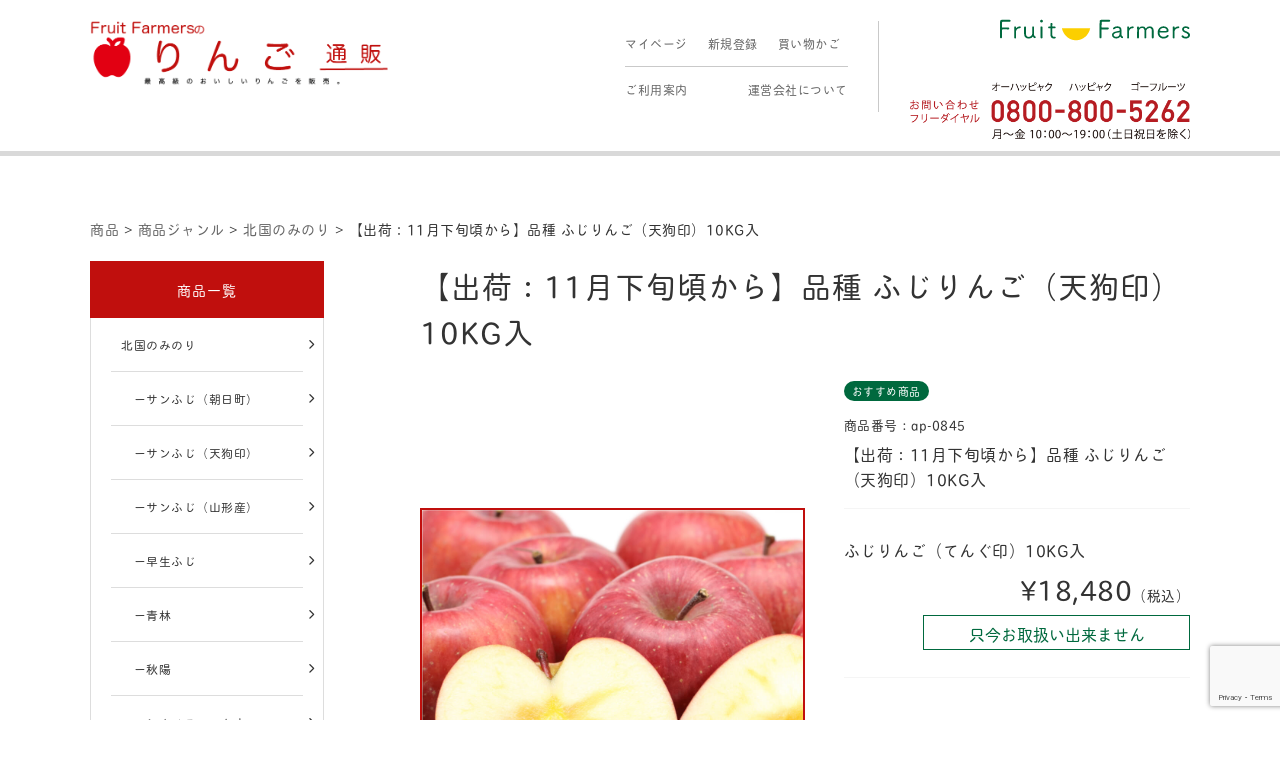

--- FILE ---
content_type: text/html; charset=UTF-8
request_url: https://ringo-fruits.com/item/ap-0845/
body_size: 13246
content:
<!DOCTYPE html><html dir="ltr" lang="ja" prefix="og: https://ogp.me/ns#"><head>  <script async src="https://www.googletagmanager.com/gtag/js?id=UA-133225176-1"></script> <script>window.dataLayer = window.dataLayer || [];
  function gtag(){dataLayer.push(arguments);}
  gtag('js', new Date());

  gtag('config', 'UA-133225176-1');</script> <meta charset="UTF-8" /><meta name="viewport" content="width=device-width, user-scalable=no"><meta name="format-detection" content="telephone=no"/><meta name="referrer" content="no-referrer-when-downgrade"/><link media="all" href="https://ringo-fruits.com/wp-content/cache/autoptimize/css/autoptimize_4aea80c3a809103772a63654a8905f4b.css" rel="stylesheet"><title>【出荷：11月下旬頃から】品種 ふじりんご（天狗印）10KG入 | りんご専門通販</title><meta name="description" content="実に袋をかけずに栽培される山形のふじは、太陽の光をふんだんに 受けて育ちます。果肉の中には、完熟の証であるアメ" /><meta name="robots" content="max-snippet:-1, max-image-preview:large, max-video-preview:-1" /><meta name="author" content="@admin@"/><link rel="canonical" href="https://ringo-fruits.com/item/ap-0845/" /><meta name="generator" content="All in One SEO (AIOSEO) 4.8.1.1" /><meta property="og:locale" content="ja_JP" /><meta property="og:site_name" content="りんご専門通販 | 最高級の美味しいりんごを販売" /><meta property="og:type" content="article" /><meta property="og:title" content="【出荷：11月下旬頃から】品種 ふじりんご（天狗印）10KG入 | りんご専門通販" /><meta property="og:description" content="実に袋をかけずに栽培される山形のふじは、太陽の光をふんだんに 受けて育ちます。果肉の中には、完熟の証であるアメ" /><meta property="og:url" content="https://ringo-fruits.com/item/ap-0845/" /><meta property="article:published_time" content="2023-10-20T11:06:00+00:00" /><meta property="article:modified_time" content="2025-11-26T03:24:32+00:00" /><meta name="twitter:card" content="summary" /><meta name="twitter:title" content="【出荷：11月下旬頃から】品種 ふじりんご（天狗印）10KG入 | りんご専門通販" /><meta name="twitter:description" content="実に袋をかけずに栽培される山形のふじは、太陽の光をふんだんに 受けて育ちます。果肉の中には、完熟の証であるアメ" /> <script type="application/ld+json" class="aioseo-schema">{"@context":"https:\/\/schema.org","@graph":[{"@type":"Article","@id":"https:\/\/ringo-fruits.com\/item\/ap-0845\/#article","name":"\u3010\u51fa\u8377\uff1a11\u6708\u4e0b\u65ec\u9803\u304b\u3089\u3011\u54c1\u7a2e \u3075\u3058\u308a\u3093\u3054\uff08\u5929\u72d7\u5370\uff0910KG\u5165 | \u308a\u3093\u3054\u5c02\u9580\u901a\u8ca9","headline":"\u3010\u51fa\u8377\uff1a11\u6708\u4e0b\u65ec\u9803\u304b\u3089\u3011\u54c1\u7a2e \u3075\u3058\u308a\u3093\u3054\uff08\u5929\u72d7\u5370\uff0910KG\u5165","author":{"@id":"https:\/\/ringo-fruits.com\/author\/admin\/#author"},"publisher":{"@id":"https:\/\/ringo-fruits.com\/#organization"},"image":{"@type":"ImageObject","url":"https:\/\/ringo-fruits.com\/wp-content\/uploads\/2023\/10\/000000000319-01-l-1.jpg","@id":"https:\/\/ringo-fruits.com\/item\/ap-0845\/#articleImage","width":591,"height":591},"datePublished":"2023-10-20T20:06:00+09:00","dateModified":"2025-11-26T12:24:32+09:00","inLanguage":"ja","mainEntityOfPage":{"@id":"https:\/\/ringo-fruits.com\/item\/ap-0845\/#webpage"},"isPartOf":{"@id":"https:\/\/ringo-fruits.com\/item\/ap-0845\/#webpage"},"articleSection":"\u5317\u56fd\u306e\u307f\u306e\u308a, \u304a\u3059\u3059\u3081\u5546\u54c1, \u5546\u54c1\u30b8\u30e3\u30f3\u30eb, \u3000\u30fc\u30b5\u30f3\u3075\u3058\uff08\u5929\u72d7\u5370\uff09, \u5546\u54c1, \u4fa1\u683c\u5e2f\u304b\u3089\u63a2\u3059, \u00a513,000\uff5e\u00a520,000"},{"@type":"BreadcrumbList","@id":"https:\/\/ringo-fruits.com\/item\/ap-0845\/#breadcrumblist","itemListElement":[{"@type":"ListItem","@id":"https:\/\/ringo-fruits.com\/#listItem","position":1,"name":"\u5bb6","item":"https:\/\/ringo-fruits.com\/","nextItem":{"@type":"ListItem","@id":"https:\/\/ringo-fruits.com\/category\/item\/#listItem","name":"\u5546\u54c1"}},{"@type":"ListItem","@id":"https:\/\/ringo-fruits.com\/category\/item\/#listItem","position":2,"name":"\u5546\u54c1","item":"https:\/\/ringo-fruits.com\/category\/item\/","nextItem":{"@type":"ListItem","@id":"https:\/\/ringo-fruits.com\/item\/ap-0845\/#listItem","name":"\u3010\u51fa\u8377\uff1a11\u6708\u4e0b\u65ec\u9803\u304b\u3089\u3011\u54c1\u7a2e \u3075\u3058\u308a\u3093\u3054\uff08\u5929\u72d7\u5370\uff0910KG\u5165"},"previousItem":{"@type":"ListItem","@id":"https:\/\/ringo-fruits.com\/#listItem","name":"\u5bb6"}},{"@type":"ListItem","@id":"https:\/\/ringo-fruits.com\/item\/ap-0845\/#listItem","position":3,"name":"\u3010\u51fa\u8377\uff1a11\u6708\u4e0b\u65ec\u9803\u304b\u3089\u3011\u54c1\u7a2e \u3075\u3058\u308a\u3093\u3054\uff08\u5929\u72d7\u5370\uff0910KG\u5165","previousItem":{"@type":"ListItem","@id":"https:\/\/ringo-fruits.com\/category\/item\/#listItem","name":"\u5546\u54c1"}}]},{"@type":"Organization","@id":"https:\/\/ringo-fruits.com\/#organization","name":"Fruit farmers\u306e\u308a\u3093\u3054\u901a\u8ca9","description":"\u6700\u9ad8\u7d1a\u306e\u7f8e\u5473\u3057\u3044\u308a\u3093\u3054\u3092\u8ca9\u58f2","url":"https:\/\/ringo-fruits.com\/","logo":{"@type":"ImageObject","url":"https:\/\/ringo-fruits.com\/wp-content\/uploads\/2024\/03\/ringo.logo_.png","@id":"https:\/\/ringo-fruits.com\/item\/ap-0845\/#organizationLogo","width":718,"height":157},"image":{"@id":"https:\/\/ringo-fruits.com\/item\/ap-0845\/#organizationLogo"}},{"@type":"Person","@id":"https:\/\/ringo-fruits.com\/author\/admin\/#author","url":"https:\/\/ringo-fruits.com\/author\/admin\/","name":"@admin@","image":{"@type":"ImageObject","@id":"https:\/\/ringo-fruits.com\/item\/ap-0845\/#authorImage","url":"https:\/\/secure.gravatar.com\/avatar\/2eaa3397284551a2aee2fcb8b06d23d5?s=96&d=mm&r=g","width":96,"height":96,"caption":"@admin@"}},{"@type":"WebPage","@id":"https:\/\/ringo-fruits.com\/item\/ap-0845\/#webpage","url":"https:\/\/ringo-fruits.com\/item\/ap-0845\/","name":"\u3010\u51fa\u8377\uff1a11\u6708\u4e0b\u65ec\u9803\u304b\u3089\u3011\u54c1\u7a2e \u3075\u3058\u308a\u3093\u3054\uff08\u5929\u72d7\u5370\uff0910KG\u5165 | \u308a\u3093\u3054\u5c02\u9580\u901a\u8ca9","description":"\u5b9f\u306b\u888b\u3092\u304b\u3051\u305a\u306b\u683d\u57f9\u3055\u308c\u308b\u5c71\u5f62\u306e\u3075\u3058\u306f\u3001\u592a\u967d\u306e\u5149\u3092\u3075\u3093\u3060\u3093\u306b \u53d7\u3051\u3066\u80b2\u3061\u307e\u3059\u3002\u679c\u8089\u306e\u4e2d\u306b\u306f\u3001\u5b8c\u719f\u306e\u8a3c\u3067\u3042\u308b\u30a2\u30e1","inLanguage":"ja","isPartOf":{"@id":"https:\/\/ringo-fruits.com\/#website"},"breadcrumb":{"@id":"https:\/\/ringo-fruits.com\/item\/ap-0845\/#breadcrumblist"},"author":{"@id":"https:\/\/ringo-fruits.com\/author\/admin\/#author"},"creator":{"@id":"https:\/\/ringo-fruits.com\/author\/admin\/#author"},"datePublished":"2023-10-20T20:06:00+09:00","dateModified":"2025-11-26T12:24:32+09:00"},{"@type":"WebSite","@id":"https:\/\/ringo-fruits.com\/#website","url":"https:\/\/ringo-fruits.com\/","name":"\u308a\u3093\u3054\u5c02\u9580\u901a\u8ca9","description":"\u6700\u9ad8\u7d1a\u306e\u7f8e\u5473\u3057\u3044\u308a\u3093\u3054\u3092\u8ca9\u58f2","inLanguage":"ja","publisher":{"@id":"https:\/\/ringo-fruits.com\/#organization"}}]}</script> <link rel="alternate" type="application/rss+xml" title="りんご専門通販 &raquo; 【出荷：11月下旬頃から】品種 ふじりんご（天狗印）10KG入 のコメントのフィード" href="https://ringo-fruits.com/item/ap-0845/feed/" />  <script type="text/javascript">window._wpemojiSettings = {"baseUrl":"https:\/\/s.w.org\/images\/core\/emoji\/15.0.3\/72x72\/","ext":".png","svgUrl":"https:\/\/s.w.org\/images\/core\/emoji\/15.0.3\/svg\/","svgExt":".svg","source":{"concatemoji":"https:\/\/ringo-fruits.com\/wp-includes\/js\/wp-emoji-release.min.js?ver=6.6.4"}};
/*! This file is auto-generated */
!function(i,n){var o,s,e;function c(e){try{var t={supportTests:e,timestamp:(new Date).valueOf()};sessionStorage.setItem(o,JSON.stringify(t))}catch(e){}}function p(e,t,n){e.clearRect(0,0,e.canvas.width,e.canvas.height),e.fillText(t,0,0);var t=new Uint32Array(e.getImageData(0,0,e.canvas.width,e.canvas.height).data),r=(e.clearRect(0,0,e.canvas.width,e.canvas.height),e.fillText(n,0,0),new Uint32Array(e.getImageData(0,0,e.canvas.width,e.canvas.height).data));return t.every(function(e,t){return e===r[t]})}function u(e,t,n){switch(t){case"flag":return n(e,"\ud83c\udff3\ufe0f\u200d\u26a7\ufe0f","\ud83c\udff3\ufe0f\u200b\u26a7\ufe0f")?!1:!n(e,"\ud83c\uddfa\ud83c\uddf3","\ud83c\uddfa\u200b\ud83c\uddf3")&&!n(e,"\ud83c\udff4\udb40\udc67\udb40\udc62\udb40\udc65\udb40\udc6e\udb40\udc67\udb40\udc7f","\ud83c\udff4\u200b\udb40\udc67\u200b\udb40\udc62\u200b\udb40\udc65\u200b\udb40\udc6e\u200b\udb40\udc67\u200b\udb40\udc7f");case"emoji":return!n(e,"\ud83d\udc26\u200d\u2b1b","\ud83d\udc26\u200b\u2b1b")}return!1}function f(e,t,n){var r="undefined"!=typeof WorkerGlobalScope&&self instanceof WorkerGlobalScope?new OffscreenCanvas(300,150):i.createElement("canvas"),a=r.getContext("2d",{willReadFrequently:!0}),o=(a.textBaseline="top",a.font="600 32px Arial",{});return e.forEach(function(e){o[e]=t(a,e,n)}),o}function t(e){var t=i.createElement("script");t.src=e,t.defer=!0,i.head.appendChild(t)}"undefined"!=typeof Promise&&(o="wpEmojiSettingsSupports",s=["flag","emoji"],n.supports={everything:!0,everythingExceptFlag:!0},e=new Promise(function(e){i.addEventListener("DOMContentLoaded",e,{once:!0})}),new Promise(function(t){var n=function(){try{var e=JSON.parse(sessionStorage.getItem(o));if("object"==typeof e&&"number"==typeof e.timestamp&&(new Date).valueOf()<e.timestamp+604800&&"object"==typeof e.supportTests)return e.supportTests}catch(e){}return null}();if(!n){if("undefined"!=typeof Worker&&"undefined"!=typeof OffscreenCanvas&&"undefined"!=typeof URL&&URL.createObjectURL&&"undefined"!=typeof Blob)try{var e="postMessage("+f.toString()+"("+[JSON.stringify(s),u.toString(),p.toString()].join(",")+"));",r=new Blob([e],{type:"text/javascript"}),a=new Worker(URL.createObjectURL(r),{name:"wpTestEmojiSupports"});return void(a.onmessage=function(e){c(n=e.data),a.terminate(),t(n)})}catch(e){}c(n=f(s,u,p))}t(n)}).then(function(e){for(var t in e)n.supports[t]=e[t],n.supports.everything=n.supports.everything&&n.supports[t],"flag"!==t&&(n.supports.everythingExceptFlag=n.supports.everythingExceptFlag&&n.supports[t]);n.supports.everythingExceptFlag=n.supports.everythingExceptFlag&&!n.supports.flag,n.DOMReady=!1,n.readyCallback=function(){n.DOMReady=!0}}).then(function(){return e}).then(function(){var e;n.supports.everything||(n.readyCallback(),(e=n.source||{}).concatemoji?t(e.concatemoji):e.wpemoji&&e.twemoji&&(t(e.twemoji),t(e.wpemoji)))}))}((window,document),window._wpemojiSettings);</script> <link rel='stylesheet' id='dashicons-css' href='https://ringo-fruits.com/wp-includes/css/dashicons.min.css?ver=6.6.4' type='text/css' media='all' /> <script type="text/javascript" src="https://ringo-fruits.com/wp-includes/js/jquery/jquery.min.js?ver=3.7.1" id="jquery-core-js"></script> <link rel="https://api.w.org/" href="https://ringo-fruits.com/wp-json/" /><link rel="alternate" title="JSON" type="application/json" href="https://ringo-fruits.com/wp-json/wp/v2/posts/5464" /><link rel="EditURI" type="application/rsd+xml" title="RSD" href="https://ringo-fruits.com/xmlrpc.php?rsd" /><meta name="generator" content="WordPress 6.6.4" /><link rel='shortlink' href='https://ringo-fruits.com/?p=5464' /><link rel="alternate" title="oEmbed (JSON)" type="application/json+oembed" href="https://ringo-fruits.com/wp-json/oembed/1.0/embed?url=https%3A%2F%2Fringo-fruits.com%2Fitem%2Fap-0845%2F" /><link rel="alternate" title="oEmbed (XML)" type="text/xml+oembed" href="https://ringo-fruits.com/wp-json/oembed/1.0/embed?url=https%3A%2F%2Fringo-fruits.com%2Fitem%2Fap-0845%2F&#038;format=xml" /><meta property="og:title" content="【出荷：11月下旬頃から】品種 ふじりんご（天狗印）10KG入"><meta property="og:type" content="product"><meta property="og:description" content="【出荷：11月下旬頃から】品種 ふじりんご（天狗印）10KG入"><meta property="og:url" content="https://ringo-fruits.com/item/ap-0845/"><meta property="og:image" content="https://ringo-fruits.com/wp-content/uploads/2025/11/AdobeStock_570248177-2.jpg"><meta property="og:site_name" content="りんご専門通販"> <script async src="https://www.googletagmanager.com/gtag/js?id=AW-766862767"></script> <script>window.dataLayer = window.dataLayer || [];
  function gtag(){dataLayer.push(arguments);}
  gtag('js', new Date());

  gtag('config', 'AW-766862767');</script> <script>window.addEventListener('load', function(){
  let isConfirmPage = !!document.getElementById('purchase_button');
  let isCompletePage = !!document.getElementById('cart_completion');
  //　確認ページ到達
  if(isConfirmPage){
    let $total = document.querySelector('#cart_table > tfoot > tr:nth-child(4) > th.aright.amount');
    let price;
    if($total){
     priceStr = getPriceStr($total.innerText);
     } else {
     // 値が取得できなければ、1
     priceStr = '1';
     }
	 // 金額のデータを保存
     window.sessionStorage.setItem('price', priceStr);
	//完了ページ到達
    } else if (isCompletePage){
      // 保存しておいた金額のデータを取得。
	  price = window.sessionStorage.getItem('price');
      price = price && !isNaN(price) ? parseInt(price) : 1; 
	  // コンバージョンデータの送信
      gtag('event', 'conversion', {
          'send_to': 'AW-766862767/G4eFCKbS8pMBEK_L1e0C',
          'value': price,
          'currency': 'JPY',
          'transaction_id': ''
      });  
    }
});
/** @param {string} @return {string}*/
function getPriceStr(priceStr){
  priceStr = priceStr.replace('¥','');
  priceStr = priceStr.replace(',','');
  return priceStr;
};</script> <meta property="og:site_name" content="りんご専門通販" /><meta property="og:url" content="https://ringo-fruits.com/item/ap-0845/" /><meta property="og:title" content="【出荷：11月下旬頃から】品種 ふじりんご（天狗印）10KG入 | りんご専門通販" /><meta property="og:description" content="実に袋をかけずに栽培される山形のふじは、太陽の光をふんだんに 受けて育ちます。果肉の中には、完熟の証であるアメ色の蜜がたっ ぷり！　さわやかな酸味と甘味のバランスが絶妙です。 その中でも朝日町ブランドの中の最高クラスとされる天狗印ブランドは甘味・酸味・歯ごたえともにナンバー1" /><meta property="og:type" content="article" /><meta name="twitter:card" content="summary_large_image"><meta name="twitter:description" content="実に袋をかけずに栽培される山形のふじは、太陽の光をふんだんに 受けて育ちます。果肉の中には、完熟の証であるアメ色の蜜がたっ ぷり！　さわやかな酸味と甘味のバランスが絶妙です。 その中でも朝日町ブランドの中の最高クラスとされる天狗印ブランドは甘味・酸味・歯ごたえともにナンバー1"><meta name="twitter:title" content="【出荷：11月下旬頃から】品種 ふじりんご（天狗印）10KG入 | りんご専門通販"><meta name="twitter:url" content="https://ringo-fruits.com/item/ap-0845/"><meta name="twitter:domain" content="ringo-fruits.com"><link rel="icon" href="https://ringo-fruits.com/wp-content/uploads/2023/10/cropped-ringo-favicon-1-32x32.png" sizes="32x32" /><link rel="icon" href="https://ringo-fruits.com/wp-content/uploads/2023/10/cropped-ringo-favicon-1-192x192.png" sizes="192x192" /><link rel="apple-touch-icon" href="https://ringo-fruits.com/wp-content/uploads/2023/10/cropped-ringo-favicon-1-180x180.png" /><meta name="msapplication-TileImage" content="https://ringo-fruits.com/wp-content/uploads/2023/10/cropped-ringo-favicon-1-270x270.png" /> <script type="application/ld+json">{"@context":"https://schema.org/","@type":"Article","headline":"【出荷：11月下旬頃から】品種 ふじりんご（天狗印）10KG入","image":"","datePublished":"2023-10-20T20:06:00+09:00","dateModified":"2025-11-26T12:24:32+09:00","author":{"@type":"","name":"@admin@","url":"https://ringo-fruits.com/","sameAs":""}}</script> 
  <script>//2018.06.05 KOHIMOTO
	  $(window).ready( function() {
	    $('#zipcode').jpostal({
	         postcode : [
	            '#zipcode'
	         ],
	         address : {
	            '.pref'  : '%3',
	            '#address1'  : '%4%5'
	         }
	      });
	   });</script>  <script src="https://use.typekit.net/gdi8sug.js"></script> <script>try{Typekit.load({ async: true });}catch(e){}</script> <meta name="google-site-verification" content="ZPy0D-yYuNd9e8PN3HcUSz3bA76IxiEmBBJrsz54occ" /><meta name="google-site-verification" content="iOJEM7xNwMdOTWN9TPpA7WBAPgcNvCVOkxQygDPKFtI" /></head>  <script async src="https://www.googletagmanager.com/gtag/js?id=G-L9GRKDMNED"></script> <script>window.dataLayer = window.dataLayer || [];
  function gtag(){dataLayer.push(arguments);}
  gtag('js', new Date());

  gtag('config', 'G-L9GRKDMNED');</script> <body class="post-template-default single single-post postid-5464 single-format-standard metaslider-plugin fa_v6_css vk-blocks post-name-ap-0845 post-type-post" id=""><div class="site"><header id="masthead" ><div class="inner cf"><div class="fixed-box"><div id="head-top"><div class="head-inner cf"><div class="menu-bar"> <a class="menu-trigger"> <span></span> <span></span> <span></span><p class="menu_txt">MENU</p> </a></div><div class="sp-menu"><aside class="widget-area open-menu" role="complementary"><section class="sp-search"><form role="search" method="get" action="https://ringo-fruits.com/" ><div class="s-box"> <input type="submit" id="s-submit" class="searchsubmit" value="&#xf002" /> <input type="text" value="" name="s" id="s-text" class="search-text" /></div></form></section> <a href="/guide/"><section><h3>ご利用案内</h3></section></a> <a href="https://scoopnet.jp/company/" target="_blank"><section><h3>運営会社について</h3></section></a> <a href="/contact/" style="width:33.333%;text-align:center"><section><h3>お問い合わせ</h3></section></a>  <a href="/contact/" style="width:66.666%;pointer-events:none;"><section><h3><noscript><img src="https://ringo-fruits.com/wp-content/themes/welcart_basic-voll/images/head_contact.png" alt="りんご通販お問い合わせ フリーダイヤル" /></noscript><img class="lazyload" src='data:image/svg+xml,%3Csvg%20xmlns=%22http://www.w3.org/2000/svg%22%20viewBox=%220%200%20210%20140%22%3E%3C/svg%3E' data-src="https://ringo-fruits.com/wp-content/themes/welcart_basic-voll/images/head_contact.png" alt="りんご通販お問い合わせ フリーダイヤル" /></h3></section></a><section id="welcart_category-3" class="widget widget_welcart_category"><h3 class="widget_title">商品一覧</h3><ul><a href="https://ringo-fruits.com/category/item/itemgenre/kitaguninominori/"><li>北国のみのり</li></a><a href="https://ringo-fruits.com/category/item/itemgenre/sunfuji-asahityou/"><li>　ーサンふじ（朝日町）</li></a><a href="https://ringo-fruits.com/category/item/itemgenre/sunfuji-tenguin/"><li>　ーサンふじ（天狗印）</li></a><a href="https://ringo-fruits.com/category/item/itemgenre/sunfuji-yamagata/"><li>　ーサンふじ（山形産）</li></a><a href="https://ringo-fruits.com/category/item/itemgenre/souseifuji/"><li>　ー早生ふじ</li></a><a href="https://ringo-fruits.com/category/item/itemgenre/seirin/"><li>　ー青林</li></a><a href="https://ringo-fruits.com/category/item/itemgenre/syuuyou/"><li>　ー秋陽</li></a><a href="https://ringo-fruits.com/category/item/itemgenre/sinanosweetaka/"><li>　ーシナノスィート赤</li></a><a href="https://ringo-fruits.com/category/item/itemgenre/youkou/"><li>　ー陽光</li></a><a href="https://ringo-fruits.com/category/item/itemgenre/jonagold/"><li>　ージョナゴールド</li></a><a href="https://ringo-fruits.com/category/item/itemgenre/shinanogold/"><li>　ーシナノゴールド</li></a><a href="https://ringo-fruits.com/category/item/itemgenre/ourin/"><li>　ー王林</li></a></ul></section><section id="welcart_category-3" class="widget widget_welcart_category"><h3 class="widget_title">価格帯から探す</h3><ul><a href="https://ringo-fruits.com/category/item/itemprice/%ef%bd%9e%c2%a55000/"><li>～¥5,000</li></a><a href="https://ringo-fruits.com/category/item/itemprice/%c2%a55000%ef%bd%9e%c2%a58000/"><li>¥5,000～¥8,000</li></a><a href="https://ringo-fruits.com/category/item/itemprice/%c2%a58000%ef%bd%9e%c2%a511000/"><li>¥8,000～¥11,000</li></a><a href="https://ringo-fruits.com/category/item/itemprice/%c2%a511000%ef%bd%9e%c2%a513000/"><li>¥11,000～¥13,000</li></a><a href="https://ringo-fruits.com/category/item/itemprice/%c2%a513000%ef%bd%9e%c2%a520000/"><li>¥13,000～¥20,000</li></a></ul></section><section id="banner" class="widget widget_welcart_category">          <h3 class="widget_title">弊社通販サイト-姉妹店-</h3><ul> <a href="https://ichigo-fruits.com/" target="_blank"><noscript><img src="https://ringo-fruits.com/wp-content/themes/welcart_basic-voll/images/banner/ichigo.jpg"alt="いちご通販"  title="いちご通販" /></noscript><img class="lazyload" src='data:image/svg+xml,%3Csvg%20xmlns=%22http://www.w3.org/2000/svg%22%20viewBox=%220%200%20210%20140%22%3E%3C/svg%3E' data-src="https://ringo-fruits.com/wp-content/themes/welcart_basic-voll/images/banner/ichigo.jpg"alt="いちご通販"  title="いちご通販" /></a> <a href="#" href="" target="_blank"><noscript><img src="https://ringo-fruits.com/wp-content/themes/welcart_basic-voll/images/banner/kuri.jpg"alt="くり通販"  title="くり通販" /></noscript><img class="lazyload" src='data:image/svg+xml,%3Csvg%20xmlns=%22http://www.w3.org/2000/svg%22%20viewBox=%220%200%20210%20140%22%3E%3C/svg%3E' data-src="https://ringo-fruits.com/wp-content/themes/welcart_basic-voll/images/banner/kuri.jpg"alt="くり通販"  title="くり通販" /></a> <a href="https://blueberry-fruits.com/" href="" target="_blank"><noscript><img src="https://ringo-fruits.com/wp-content/themes/welcart_basic-voll/images/banner/blueberry.jpg"alt="ブルーベリー通販"  title="ブルーベリー通販" /></noscript><img class="lazyload" src='data:image/svg+xml,%3Csvg%20xmlns=%22http://www.w3.org/2000/svg%22%20viewBox=%220%200%20210%20140%22%3E%3C/svg%3E' data-src="https://ringo-fruits.com/wp-content/themes/welcart_basic-voll/images/banner/blueberry.jpg"alt="ブルーベリー通販"  title="ブルーベリー通販" /></a> <a href="https://suika-fruits.com/" href="" target="_blank"><noscript><img src="https://ringo-fruits.com/wp-content/themes/welcart_basic-voll/images/banner/suika.jpg"alt="スイカ通販"  title="スイカ通販" /></noscript><img class="lazyload" src='data:image/svg+xml,%3Csvg%20xmlns=%22http://www.w3.org/2000/svg%22%20viewBox=%220%200%20210%20140%22%3E%3C/svg%3E' data-src="https://ringo-fruits.com/wp-content/themes/welcart_basic-voll/images/banner/suika.jpg"alt="スイカ通販"  title="スイカ通販" /></a> <a href="https://tankan-fruits.com/" href="" target="_blank"><noscript><img src="https://ringo-fruits.com/wp-content/themes/welcart_basic-voll/images/banner/tankan.jpg"alt="タンカン通販"  title="タンカン通販" /></noscript><img class="lazyload" src='data:image/svg+xml,%3Csvg%20xmlns=%22http://www.w3.org/2000/svg%22%20viewBox=%220%200%20210%20140%22%3E%3C/svg%3E' data-src="https://ringo-fruits.com/wp-content/themes/welcart_basic-voll/images/banner/tankan.jpg"alt="タンカン通販"  title="タンカン通販" /></a> <a href="http://pitaya-fruits.com/" href="" target="_blank"><noscript><img src="https://ringo-fruits.com/wp-content/themes/welcart_basic-voll/images/banner/dragon.jpg"alt="ドラゴンフルーツ通販"  title="ドラゴンフルーツ通販" /></noscript><img class="lazyload" src='data:image/svg+xml,%3Csvg%20xmlns=%22http://www.w3.org/2000/svg%22%20viewBox=%220%200%20210%20140%22%3E%3C/svg%3E' data-src="https://ringo-fruits.com/wp-content/themes/welcart_basic-voll/images/banner/dragon.jpg"alt="ドラゴンフルーツ通販"  title="ドラゴンフルーツ通販" /></a> <a href="https://passion-fruits.com/" href="" target="_blank"><noscript><img src="https://ringo-fruits.com/wp-content/themes/welcart_basic-voll/images/banner/passion.jpg"alt="パッションフルーツ通販"  title="パッションフルーツ通販" /></noscript><img class="lazyload" src='data:image/svg+xml,%3Csvg%20xmlns=%22http://www.w3.org/2000/svg%22%20viewBox=%220%200%20210%20140%22%3E%3C/svg%3E' data-src="https://ringo-fruits.com/wp-content/themes/welcart_basic-voll/images/banner/passion.jpg"alt="パッションフルーツ通販"  title="パッションフルーツ通販" /></a> <a href="https://biwa-fruits.com/" href="" target="_blank"><noscript><img src="https://ringo-fruits.com/wp-content/themes/welcart_basic-voll/images/banner/biwa.jpg"alt="びわ通販"  title="びわ通販" /></noscript><img class="lazyload" src='data:image/svg+xml,%3Csvg%20xmlns=%22http://www.w3.org/2000/svg%22%20viewBox=%220%200%20210%20140%22%3E%3C/svg%3E' data-src="https://ringo-fruits.com/wp-content/themes/welcart_basic-voll/images/banner/biwa.jpg"alt="びわ通販"  title="びわ通販" /></a> <a href="https://budou-fruits.com/" href="" target="_blank"><noscript><img src="https://ringo-fruits.com/wp-content/themes/welcart_basic-voll/images/banner/budou.jpg"alt="ぶどう通販"  title="ぶどう通販" /></noscript><img class="lazyload" src='data:image/svg+xml,%3Csvg%20xmlns=%22http://www.w3.org/2000/svg%22%20viewBox=%220%200%20210%20140%22%3E%3C/svg%3E' data-src="https://ringo-fruits.com/wp-content/themes/welcart_basic-voll/images/banner/budou.jpg"alt="ぶどう通販"  title="ぶどう通販" /></a> <a href="https://mikan-fruits.com/" href="" target="_blank"><noscript><img src="https://ringo-fruits.com/wp-content/themes/welcart_basic-voll/images/banner/mikan.jpg"alt="みかん通販"  title="みかん通販" /></noscript><img class="lazyload" src='data:image/svg+xml,%3Csvg%20xmlns=%22http://www.w3.org/2000/svg%22%20viewBox=%220%200%20210%20140%22%3E%3C/svg%3E' data-src="https://ringo-fruits.com/wp-content/themes/welcart_basic-voll/images/banner/mikan.jpg"alt="みかん通販"  title="みかん通販" /></a> <a href="https://melon-fruits.com/" href="" target="_blank"><noscript><img src="https://ringo-fruits.com/wp-content/themes/welcart_basic-voll/images/banner/melon.jpg"alt="メロン通販"  title="メロン通販" /></noscript><img class="lazyload" src='data:image/svg+xml,%3Csvg%20xmlns=%22http://www.w3.org/2000/svg%22%20viewBox=%220%200%20210%20140%22%3E%3C/svg%3E' data-src="https://ringo-fruits.com/wp-content/themes/welcart_basic-voll/images/banner/melon.jpg"alt="メロン通販"  title="メロン通販" /></a> <a href="https://lafrance-fruits.com/" href="" target="_blank"><noscript><img src="https://ringo-fruits.com/wp-content/themes/welcart_basic-voll/images/banner/laflance.jpg"alt="ラ・フランス通販"  title="ラ・フランス通販" /></noscript><img class="lazyload" src='data:image/svg+xml,%3Csvg%20xmlns=%22http://www.w3.org/2000/svg%22%20viewBox=%220%200%20210%20140%22%3E%3C/svg%3E' data-src="https://ringo-fruits.com/wp-content/themes/welcart_basic-voll/images/banner/laflance.jpg"alt="ラ・フランス通販"  title="ラ・フランス通販" /></a> <a href="https://mango-fruits.com/" href="" target="_blank"><noscript><img src="https://ringo-fruits.com/wp-content/themes/welcart_basic-voll/images/banner/mango.jpg"alt="完熟マンゴー通販"  title="完熟マンゴー通販" /></noscript><img class="lazyload" src='data:image/svg+xml,%3Csvg%20xmlns=%22http://www.w3.org/2000/svg%22%20viewBox=%220%200%20210%20140%22%3E%3C/svg%3E' data-src="https://ringo-fruits.com/wp-content/themes/welcart_basic-voll/images/banner/mango.jpg"alt="完熟マンゴー通販"  title="完熟マンゴー通販" /></a> <a href="https://momo-fruits.com/" href="" target="_blank"><noscript><img src="https://ringo-fruits.com/wp-content/themes/welcart_basic-voll/images/banner/momo.jpg"alt="桃通販"  title="桃通販" /></noscript><img class="lazyload" src='data:image/svg+xml,%3Csvg%20xmlns=%22http://www.w3.org/2000/svg%22%20viewBox=%220%200%20210%20140%22%3E%3C/svg%3E' data-src="https://ringo-fruits.com/wp-content/themes/welcart_basic-voll/images/banner/momo.jpg"alt="桃通販"  title="桃通販" /></a> <a href="https://nashi-fruits.com/" href="" target="_blank"><noscript><img src="https://ringo-fruits.com/wp-content/themes/welcart_basic-voll/images/banner/nashi.jpg"alt="和なし通販"  title="和なし通販" /></noscript><img class="lazyload" src='data:image/svg+xml,%3Csvg%20xmlns=%22http://www.w3.org/2000/svg%22%20viewBox=%220%200%20210%20140%22%3E%3C/svg%3E' data-src="https://ringo-fruits.com/wp-content/themes/welcart_basic-voll/images/banner/nashi.jpg"alt="和なし通販"  title="和なし通販" /></a> <a href="https://pineapple-fruits.com/" href="" target="_blank"><noscript><img src="https://ringo-fruits.com/wp-content/themes/welcart_basic-voll/images/banner/pineapple.jpg"
      alt="パイナップル通販"  title="パイナップル通販" /></noscript><img class="lazyload" src='data:image/svg+xml,%3Csvg%20xmlns=%22http://www.w3.org/2000/svg%22%20viewBox=%220%200%20210%20140%22%3E%3C/svg%3E' data-src="https://ringo-fruits.com/wp-content/themes/welcart_basic-voll/images/banner/pineapple.jpg"
      alt="パイナップル通販"  title="パイナップル通販" /></a>  <a href="https://edamame-veg.com/" href="" target="_blank"><noscript><img src="https://ringo-fruits.com/wp-content/themes/welcart_basic-voll/images/banner/edamame.jpg"
      alt="枝豆通販"  title="枝豆通販" /></noscript><img class="lazyload" src='data:image/svg+xml,%3Csvg%20xmlns=%22http://www.w3.org/2000/svg%22%20viewBox=%220%200%20210%20140%22%3E%3C/svg%3E' data-src="https://ringo-fruits.com/wp-content/themes/welcart_basic-voll/images/banner/edamame.jpg"
      alt="枝豆通販"  title="枝豆通販" /></a> <a href="https://taiwan-fruits.com/" href="" target="_blank"><noscript><img src="https://ringo-fruits.com/wp-content/themes/welcart_basic-voll/images/banner/taiwan.jpg"
      alt="台湾フルーツ通販"  title="台湾フルーツ通販" /></noscript><img class="lazyload" src='data:image/svg+xml,%3Csvg%20xmlns=%22http://www.w3.org/2000/svg%22%20viewBox=%220%200%20210%20140%22%3E%3C/svg%3E' data-src="https://ringo-fruits.com/wp-content/themes/welcart_basic-voll/images/banner/taiwan.jpg"
      alt="台湾フルーツ通販"  title="台湾フルーツ通販" /></a></ul></section><div class="membership cf sp"><ul class="cf"><li class="guest">ゲスト</li><li class="login"><a href="https://ringo-fruits.com/usces-member/?usces_page=login" class="usces_login_a">ログイン</a></li><li class="regist"><a href="https://ringo-fruits.com/usces-member/?usces_page=newmember">新規会員登録</a></li></ul></div></aside></div><div class="wrap_head"><div class="head_left"><div class="logo"> <a href="https://ringo-fruits.com"><noscript><img src="https://ringo-fruits.com/wp-content/themes/welcart_basic-voll/images/ringo.logo.png" alt="Fruits Farmersのりんご専門通販" /></noscript><img class="lazyload" src='data:image/svg+xml,%3Csvg%20xmlns=%22http://www.w3.org/2000/svg%22%20viewBox=%220%200%20210%20140%22%3E%3C/svg%3E' data-src="https://ringo-fruits.com/wp-content/themes/welcart_basic-voll/images/ringo.logo.png" alt="Fruits Farmersのりんご専門通販" /></a></div></div><div class="head_right"><div class="inner_left"><ul class=""><li><a href="/usces-member/">マイページ</a></li><li><a href="/usces-member/?page=newmember">新規登録</a></li><li><a href="/usces-cart/">買い物かご</a></li></ul><ul class=""><li><a href="/guide/">ご利用案内</a></li><li><a href="https://scoopnet.jp/company/" target="_blank">運営会社について</a></li></ul></div><div class="inner_right"><div class="site-title"> <noscript><img src="https://ringo-fruits.com/wp-content/themes/welcart_basic/images/logo.svg" alt="りんご専門通販"></noscript><img class="lazyload" src='data:image/svg+xml,%3Csvg%20xmlns=%22http://www.w3.org/2000/svg%22%20viewBox=%220%200%20210%20140%22%3E%3C/svg%3E' data-src="https://ringo-fruits.com/wp-content/themes/welcart_basic/images/logo.svg" alt="りんご専門通販"></div><div class="contact">        <noscript><img src="https://ringo-fruits.com/wp-content/themes/welcart_basic-voll/images/head_contact.png" alt="りんご通販お問い合わせ フリーダイヤル" /></noscript><img class="lazyload" src='data:image/svg+xml,%3Csvg%20xmlns=%22http://www.w3.org/2000/svg%22%20viewBox=%220%200%20210%20140%22%3E%3C/svg%3E' data-src="https://ringo-fruits.com/wp-content/themes/welcart_basic-voll/images/head_contact.png" alt="りんご通販お問い合わせ フリーダイヤル" /></div></div></div></div></div></div></div></div></header><div class="head-menu-sp"><ul><li><a href="/usces-member/"><noscript><img src="https://ringo-fruits.com/wp-content/themes/welcart_basic-voll/images/sp_mypage.png" alt="" /></noscript><img class="lazyload" src='data:image/svg+xml,%3Csvg%20xmlns=%22http://www.w3.org/2000/svg%22%20viewBox=%220%200%20210%20140%22%3E%3C/svg%3E' data-src="https://ringo-fruits.com/wp-content/themes/welcart_basic-voll/images/sp_mypage.png" alt="" />マイページ</a></li><li><a href="/usces-member/?page=newmember"><noscript><img src="https://ringo-fruits.com/wp-content/themes/welcart_basic-voll/images/sp_join.png" alt="" /></noscript><img class="lazyload" src='data:image/svg+xml,%3Csvg%20xmlns=%22http://www.w3.org/2000/svg%22%20viewBox=%220%200%20210%20140%22%3E%3C/svg%3E' data-src="https://ringo-fruits.com/wp-content/themes/welcart_basic-voll/images/sp_join.png" alt="" />新規登録</a></li><li><a href="/usces-cart/"><noscript><img src="https://ringo-fruits.com/wp-content/themes/welcart_basic-voll/images/sp_cart.png" alt="" /></noscript><img class="lazyload" src='data:image/svg+xml,%3Csvg%20xmlns=%22http://www.w3.org/2000/svg%22%20viewBox=%220%200%20210%20140%22%3E%3C/svg%3E' data-src="https://ringo-fruits.com/wp-content/themes/welcart_basic-voll/images/sp_cart.png" alt="" />買い物かご</a></li></ul></div><div id="main" class="wrapper two-column left-set"><div class="breadcrumbs" typeof="BreadcrumbList" vocab="https://schema.org/"> <span property="itemListElement" typeof="ListItem"><a property="item" typeof="WebPage" title="Go to the 商品 カテゴリー archives." href="https://ringo-fruits.com/category/item/" class="taxonomy category" ><span property="name">商品</span></a><meta property="position" content="1"></span> &gt; <span property="itemListElement" typeof="ListItem"><a property="item" typeof="WebPage" title="Go to the 商品ジャンル カテゴリー archives." href="https://ringo-fruits.com/category/item/itemgenre/" class="taxonomy category" ><span property="name">商品ジャンル</span></a><meta property="position" content="2"></span> &gt; <span property="itemListElement" typeof="ListItem"><a property="item" typeof="WebPage" title="Go to the 北国のみのり カテゴリー archives." href="https://ringo-fruits.com/category/item/itemgenre/kitaguninominori/" class="taxonomy category" ><span property="name">北国のみのり</span></a><meta property="position" content="3"></span> &gt; <span property="itemListElement" typeof="ListItem"><span property="name" class="post post-post current-item">【出荷：11月下旬頃から】品種 ふじりんご（天狗印）10KG入</span><meta property="url" content="https://ringo-fruits.com/item/ap-0845/"><meta property="position" content="4"></span></div><div id="primary" class="site-content"><div id="content" role="main"><article class="inframe post-5464 post type-post status-publish format-standard category-kitaguninominori category-itemreco category-itemgenre category-sunfuji-tenguin category-item category-itemprice category-46" id="post-5464"><h1 class="item_page_title">【出荷：11月下旬頃から】品種 ふじりんご（天狗印）10KG入</h1><div id="itempage"><div class="cf"><div id="img-box" class="cf"><div id="itemimg-main" class="slider slider-for itemimg"><div><a href="https://ringo-fruits.com/wp-content/uploads/2025/11/AdobeStock_570248177-2.jpg" ><img width="600" height="600" src="https://ringo-fruits.com/wp-content/uploads/2025/11/AdobeStock_570248177-2.jpg" class="attachment-600x600 size-600x600" alt="ap-0845" decoding="async" fetchpriority="high" /></a></div></div></div><div class="item-info"><ul class="cf opt-tag"><li class="recommend">おすすめ商品</li></ul><div class="itemcode">商品番号：ap-0845</div><h2 class="item-name">【出荷：11月下旬頃から】品種 ふじりんご（天狗印）10KG入</h2><form action="https://ringo-fruits.com/usces-cart/" method="post"><div class="skuform"><div class="skuname">ふじりんご（てんぐ印）10KG入</div><div class="inner cf"><div class="right"><div class="field cf"><div class="field_price"> ¥18,480<em class="tax">（税込）</em></div></div><div class="itemsoldout">只今お取扱い出来ません</div><div class="error_message"></div></div></div></div></form></div></div></div></article><div class="item-description"><div class="inner"><div class="fs-c-productListItem__productDescription">実に袋をかけずに栽培される山形のふじは、太陽の光をふんだんに 受けて育ちます。果肉の中には、完熟の証であるアメ色の蜜がたっ ぷり！　さわやかな酸味と甘味のバランスが絶妙です。 その中でも朝日町ブランドの中の最高クラスとされる天狗印ブランドは甘味・酸味・歯ごたえともにナンバー1</div><div class="fs-c-productListItem__control fs-c-buttonContainer" data-product-id="352" data-vertical-variation-no="" data-horizontal-variation-no="" data-vertical-admin-no="" data-horizontal-admin-no=""><noscript><img decoding="async" class="alignnone size-full wp-image-5771" src="https://ringo-fruits.com/wp-content/uploads/2023/10/000000000319-01-l-1.jpg" alt="" width="591" height="591" srcset="https://ringo-fruits.com/wp-content/uploads/2023/10/000000000319-01-l-1.jpg 591w, https://ringo-fruits.com/wp-content/uploads/2023/10/000000000319-01-l-1-300x300.jpg 300w, https://ringo-fruits.com/wp-content/uploads/2023/10/000000000319-01-l-1-150x150.jpg 150w" sizes="(max-width: 591px) 100vw, 591px" /></noscript><img decoding="async" class="lazyload alignnone size-full wp-image-5771" src='data:image/svg+xml,%3Csvg%20xmlns=%22http://www.w3.org/2000/svg%22%20viewBox=%220%200%20591%20591%22%3E%3C/svg%3E' data-src="https://ringo-fruits.com/wp-content/uploads/2023/10/000000000319-01-l-1.jpg" alt="" width="591" height="591" data-srcset="https://ringo-fruits.com/wp-content/uploads/2023/10/000000000319-01-l-1.jpg 591w, https://ringo-fruits.com/wp-content/uploads/2023/10/000000000319-01-l-1-300x300.jpg 300w, https://ringo-fruits.com/wp-content/uploads/2023/10/000000000319-01-l-1-150x150.jpg 150w" data-sizes="(max-width: 591px) 100vw, 591px" /></div></div></div></div></div><aside id="secondary" class="widget-area" role="complementary"><div class="search-box cf"><form role="search" method="get" action="https://ringo-fruits.com/" ><div class="s-box"> <input type="submit" id="s-submit" class="searchsubmit" value="&#xf002" /> <input type="text" value="" name="s" id="s-text" class="search-text" /></div></form></div><section id="welcart_category-3" class="widget widget_welcart_category"><h3 class="widget_title"><a href="/category/item/">商品一覧</a></h3><ul><a href="https://ringo-fruits.com/category/item/itemgenre/kitaguninominori/"><li>北国のみのり</li></a><a href="https://ringo-fruits.com/category/item/itemgenre/sunfuji-asahityou/"><li>　ーサンふじ（朝日町）</li></a><a href="https://ringo-fruits.com/category/item/itemgenre/sunfuji-tenguin/"><li>　ーサンふじ（天狗印）</li></a><a href="https://ringo-fruits.com/category/item/itemgenre/sunfuji-yamagata/"><li>　ーサンふじ（山形産）</li></a><a href="https://ringo-fruits.com/category/item/itemgenre/souseifuji/"><li>　ー早生ふじ</li></a><a href="https://ringo-fruits.com/category/item/itemgenre/seirin/"><li>　ー青林</li></a><a href="https://ringo-fruits.com/category/item/itemgenre/syuuyou/"><li>　ー秋陽</li></a><a href="https://ringo-fruits.com/category/item/itemgenre/sinanosweetaka/"><li>　ーシナノスィート赤</li></a><a href="https://ringo-fruits.com/category/item/itemgenre/youkou/"><li>　ー陽光</li></a><a href="https://ringo-fruits.com/category/item/itemgenre/jonagold/"><li>　ージョナゴールド</li></a><a href="https://ringo-fruits.com/category/item/itemgenre/shinanogold/"><li>　ーシナノゴールド</li></a><a href="https://ringo-fruits.com/category/item/itemgenre/ourin/"><li>　ー王林</li></a></ul></section><section id="welcart_category-3" class="widget widget_welcart_category"><h3 class="widget_title">価格帯から探す</h3><ul><a href="https://ringo-fruits.com/category/item/itemprice/%ef%bd%9e%c2%a55000/"><li>～¥5,000</li></a><a href="https://ringo-fruits.com/category/item/itemprice/%c2%a55000%ef%bd%9e%c2%a58000/"><li>¥5,000～¥8,000</li></a><a href="https://ringo-fruits.com/category/item/itemprice/%c2%a58000%ef%bd%9e%c2%a511000/"><li>¥8,000～¥11,000</li></a><a href="https://ringo-fruits.com/category/item/itemprice/%c2%a511000%ef%bd%9e%c2%a513000/"><li>¥11,000～¥13,000</li></a><a href="https://ringo-fruits.com/category/item/itemprice/%c2%a513000%ef%bd%9e%c2%a520000/"><li>¥13,000～¥20,000</li></a></ul></section><section><a href="/contact/"><h3>お問い合わせ</h3></a></section><div class="inner-sidebar"><p class="tel_num">☎︎ 0800-800-5262</p><p>10:00〜19：00(土日祝日を除く)</p> <b class="tel_txt">お電話でのご注文も承っております</b><dl><dt><a href="https://ringo-fruits.com/wp-content/themes/welcart_basic-voll/images/pdf/R_FAX-1.pdf" target="_blank">▶︎FAX用ご注文用紙</a></dt><dd>【FAX用ご注文用紙】をクリックし、開いたページを印刷してご使用下さい。</dd></dl><dl><dt><a href="https://ringo-fruits.com/wp-content/themes/welcart_basic-voll/images/pdf/R_FAX-2.pdf" target="_blank">▶︎複数送付用ご注文用紙</a></dt><dd>お届け先が複数あるお客様は上記FAXご注文用紙をご参照の上、こちらの【複数送付用ご注文用紙】にご記入後、FAXをお送り下さい。</dd></dl><dl><dt><a href="/contact/">▶︎お問い合わせ</a></dt><dd>お問い合わせフォームよりお願い致します。</dd></dl></div><section><a href="#"><h3>弊社通販サイト-姉妹店-</h3></a></section><div class="inner-sidebar"> <a href="https://pineapple-fruits.com/" href="" target="_blank"><noscript><img src="https://ringo-fruits.com/wp-content/themes/welcart_basic-voll/images/banner/pineapple.jpg"
      alt="パイナップル通販"  title="パイナップル通販" /></noscript><img class="lazyload" src='data:image/svg+xml,%3Csvg%20xmlns=%22http://www.w3.org/2000/svg%22%20viewBox=%220%200%20210%20140%22%3E%3C/svg%3E' data-src="https://ringo-fruits.com/wp-content/themes/welcart_basic-voll/images/banner/pineapple.jpg"
      alt="パイナップル通販"  title="パイナップル通販" /></a> <a href="https://melon-fruits.com/" target="_blank"><noscript><img src="https://ringo-fruits.com/wp-content/themes/welcart_basic-voll/images/banner/melon.jpg"
      alt="メロン通販"  title="メロン通販" /></noscript><img class="lazyload" src='data:image/svg+xml,%3Csvg%20xmlns=%22http://www.w3.org/2000/svg%22%20viewBox=%220%200%20210%20140%22%3E%3C/svg%3E' data-src="https://ringo-fruits.com/wp-content/themes/welcart_basic-voll/images/banner/melon.jpg"
      alt="メロン通販"  title="メロン通販" /></a> <a href="https://ichigo-fruits.com/" target="_blank"><noscript><img src="https://ringo-fruits.com/wp-content/themes/welcart_basic-voll/images/banner/ichigo.jpg"
 alt="いちご通販"  title="いちご通販" /></noscript><img class="lazyload" src='data:image/svg+xml,%3Csvg%20xmlns=%22http://www.w3.org/2000/svg%22%20viewBox=%220%200%20210%20140%22%3E%3C/svg%3E' data-src="https://ringo-fruits.com/wp-content/themes/welcart_basic-voll/images/banner/ichigo.jpg"
 alt="いちご通販"  title="いちご通販" /></a> <a href="https://biwa-fruits.com/" href="" target="_blank"><noscript><img src="https://ringo-fruits.com/wp-content/themes/welcart_basic-voll/images/banner/biwa.jpg"
 alt="びわ通販"  title="びわ通販" /></noscript><img class="lazyload" src='data:image/svg+xml,%3Csvg%20xmlns=%22http://www.w3.org/2000/svg%22%20viewBox=%220%200%20210%20140%22%3E%3C/svg%3E' data-src="https://ringo-fruits.com/wp-content/themes/welcart_basic-voll/images/banner/biwa.jpg"
 alt="びわ通販"  title="びわ通販" /></a> <a href="https://sakuranbo-fruits.com/" href="" target="_blank"><noscript><img src="https://ringo-fruits.com/wp-content/themes/welcart_basic-voll/images/banner/sakuranbo.jpg"
 alt="さくらんぼ通販"  title="さくらんぼ通販" /></noscript><img class="lazyload" src='data:image/svg+xml,%3Csvg%20xmlns=%22http://www.w3.org/2000/svg%22%20viewBox=%220%200%20210%20140%22%3E%3C/svg%3E' data-src="https://ringo-fruits.com/wp-content/themes/welcart_basic-voll/images/banner/sakuranbo.jpg"
 alt="さくらんぼ通販"  title="さくらんぼ通販" /></a> <a href="https://passion-fruits.net/" href="" target="_blank"><noscript><img src="https://ringo-fruits.com/wp-content/themes/welcart_basic-voll/images/banner/passion.jpg"
 alt="パッションフルーツ通販"  title="パッションフルーツ通販" /></noscript><img class="lazyload" src='data:image/svg+xml,%3Csvg%20xmlns=%22http://www.w3.org/2000/svg%22%20viewBox=%220%200%20210%20140%22%3E%3C/svg%3E' data-src="https://ringo-fruits.com/wp-content/themes/welcart_basic-voll/images/banner/passion.jpg"
 alt="パッションフルーツ通販"  title="パッションフルーツ通販" /></a> <a href="https://blueberry-fruits.com/" href="" target="_blank"><noscript><img src="https://ringo-fruits.com/wp-content/themes/welcart_basic-voll/images/banner/blueberry.jpg"
 alt="ブルーベリー通販"  title="ブルーベリー通販" /></noscript><img class="lazyload" src='data:image/svg+xml,%3Csvg%20xmlns=%22http://www.w3.org/2000/svg%22%20viewBox=%220%200%20210%20140%22%3E%3C/svg%3E' data-src="https://ringo-fruits.com/wp-content/themes/welcart_basic-voll/images/banner/blueberry.jpg"
 alt="ブルーベリー通販"  title="ブルーベリー通販" /></a> <a href="https://mango-fruits.com/" href="" target="_blank"><noscript><img src="https://ringo-fruits.com/wp-content/themes/welcart_basic-voll/images/banner/mango.jpg"
 alt="完熟マンゴー通販"  title="完熟マンゴー通販" /></noscript><img class="lazyload" src='data:image/svg+xml,%3Csvg%20xmlns=%22http://www.w3.org/2000/svg%22%20viewBox=%220%200%20210%20140%22%3E%3C/svg%3E' data-src="https://ringo-fruits.com/wp-content/themes/welcart_basic-voll/images/banner/mango.jpg"
 alt="完熟マンゴー通販"  title="完熟マンゴー通販" /></a> <a href="https://momo-fruits.com/" href="" target="_blank"><noscript><img src="https://ringo-fruits.com/wp-content/themes/welcart_basic-voll/images/banner/momo.jpg"
 alt="桃通販"  title="桃通販" /></noscript><img class="lazyload" src='data:image/svg+xml,%3Csvg%20xmlns=%22http://www.w3.org/2000/svg%22%20viewBox=%220%200%20210%20140%22%3E%3C/svg%3E' data-src="https://ringo-fruits.com/wp-content/themes/welcart_basic-voll/images/banner/momo.jpg"
 alt="桃通販"  title="桃通販" /></a> <a href="https://suika-fruits.com/" href="" target="_blank"><noscript><img src="https://ringo-fruits.com/wp-content/themes/welcart_basic-voll/images/banner/suika.jpg"
 alt="スイカ通販"  title="スイカ通販" /></noscript><img class="lazyload" src='data:image/svg+xml,%3Csvg%20xmlns=%22http://www.w3.org/2000/svg%22%20viewBox=%220%200%20210%20140%22%3E%3C/svg%3E' data-src="https://ringo-fruits.com/wp-content/themes/welcart_basic-voll/images/banner/suika.jpg"
 alt="スイカ通販"  title="スイカ通販" /></a> <a href="https://budou-fruits.com/" href="" target="_blank"><noscript><img src="https://ringo-fruits.com/wp-content/themes/welcart_basic-voll/images/banner/budou.jpg"
 alt="ぶどう通販"  title="ぶどう通販" /></noscript><img class="lazyload" src='data:image/svg+xml,%3Csvg%20xmlns=%22http://www.w3.org/2000/svg%22%20viewBox=%220%200%20210%20140%22%3E%3C/svg%3E' data-src="https://ringo-fruits.com/wp-content/themes/welcart_basic-voll/images/banner/budou.jpg"
 alt="ぶどう通販"  title="ぶどう通販" /></a> <a href="https://nashi-fruits.com/" href="" target="_blank"><noscript><img src="https://ringo-fruits.com/wp-content/themes/welcart_basic-voll/images/banner/nashi.jpg"
 alt="和なし通販"  title="和なし通販" /></noscript><img class="lazyload" src='data:image/svg+xml,%3Csvg%20xmlns=%22http://www.w3.org/2000/svg%22%20viewBox=%220%200%20210%20140%22%3E%3C/svg%3E' data-src="https://ringo-fruits.com/wp-content/themes/welcart_basic-voll/images/banner/nashi.jpg"
 alt="和なし通販"  title="和なし通販" /></a> <a href="http://pitaya-fruits.com/" href="" target="_blank"><noscript><img src="https://ringo-fruits.com/wp-content/themes/welcart_basic-voll/images/banner/dragon.jpg"
 alt="ドラゴンフルーツ通販"  title="ドラゴンフルーツ通販" /></noscript><img class="lazyload" src='data:image/svg+xml,%3Csvg%20xmlns=%22http://www.w3.org/2000/svg%22%20viewBox=%220%200%20210%20140%22%3E%3C/svg%3E' data-src="https://ringo-fruits.com/wp-content/themes/welcart_basic-voll/images/banner/dragon.jpg"
 alt="ドラゴンフルーツ通販"  title="ドラゴンフルーツ通販" /></a> <a href="https://lafrance-fruits.com/" href="" target="_blank"><noscript><img src="https://ringo-fruits.com/wp-content/themes/welcart_basic-voll/images/banner/laflance.jpg"
 alt="ラ・フランス通販"  title="ラ・フランス通販" /></noscript><img class="lazyload" src='data:image/svg+xml,%3Csvg%20xmlns=%22http://www.w3.org/2000/svg%22%20viewBox=%220%200%20210%20140%22%3E%3C/svg%3E' data-src="https://ringo-fruits.com/wp-content/themes/welcart_basic-voll/images/banner/laflance.jpg"
 alt="ラ・フランス通販"  title="ラ・フランス通販" /></a> <a href="https://mikan-fruits.com/" href="" target="_blank"><noscript><img src="https://ringo-fruits.com/wp-content/themes/welcart_basic-voll/images/banner/mikan.jpg"
 alt="みかん通販"  title="みかん通販" /></noscript><img class="lazyload" src='data:image/svg+xml,%3Csvg%20xmlns=%22http://www.w3.org/2000/svg%22%20viewBox=%220%200%20210%20140%22%3E%3C/svg%3E' data-src="https://ringo-fruits.com/wp-content/themes/welcart_basic-voll/images/banner/mikan.jpg"
 alt="みかん通販"  title="みかん通販" /></a> <a href="https://tankan-fruits.com/" href="" target="_blank"><noscript><img src="https://ringo-fruits.com/wp-content/themes/welcart_basic-voll/images/banner/tankan.jpg"
 alt="タンカン通販"  title="タンカン通販" /></noscript><img class="lazyload" src='data:image/svg+xml,%3Csvg%20xmlns=%22http://www.w3.org/2000/svg%22%20viewBox=%220%200%20210%20140%22%3E%3C/svg%3E' data-src="https://ringo-fruits.com/wp-content/themes/welcart_basic-voll/images/banner/tankan.jpg"
 alt="タンカン通販"  title="タンカン通販" /></a> <a href="https://kaki-fruits.com/" href="" target="_blank"><noscript><img src="https://ringo-fruits.com/wp-content/themes/welcart_basic-voll/images/banner/kaki.jpg"
      alt="柿通販"  title="柿通販" /></noscript><img class="lazyload" src='data:image/svg+xml,%3Csvg%20xmlns=%22http://www.w3.org/2000/svg%22%20viewBox=%220%200%20210%20140%22%3E%3C/svg%3E' data-src="https://ringo-fruits.com/wp-content/themes/welcart_basic-voll/images/banner/kaki.jpg"
      alt="柿通販"  title="柿通販" /></a> <a href="https://edamame-veg.com/" href="" target="_blank"><noscript><img src="https://ringo-fruits.com/wp-content/themes/welcart_basic-voll/images/banner/edamame.jpg"
      alt="枝豆通販"  title="枝豆通販" /></noscript><img class="lazyload" src='data:image/svg+xml,%3Csvg%20xmlns=%22http://www.w3.org/2000/svg%22%20viewBox=%220%200%20210%20140%22%3E%3C/svg%3E' data-src="https://ringo-fruits.com/wp-content/themes/welcart_basic-voll/images/banner/edamame.jpg"
      alt="枝豆通販"  title="枝豆通販" /></a> <a href="https://taiwan-fruits.com/" href="" target="_blank"><noscript><img src="https://ringo-fruits.com/wp-content/themes/welcart_basic-voll/images/banner/taiwan.jpg"
      alt="台湾フルーツ通販"  title="台湾フルーツ通販" /></noscript><img class="lazyload" src='data:image/svg+xml,%3Csvg%20xmlns=%22http://www.w3.org/2000/svg%22%20viewBox=%220%200%20210%20140%22%3E%3C/svg%3E' data-src="https://ringo-fruits.com/wp-content/themes/welcart_basic-voll/images/banner/taiwan.jpg"
      alt="台湾フルーツ通販"  title="台湾フルーツ通販" /></a></div></aside></div><div id="toTop" class="wrap fixed"><a href="#masthead"><i class="fa fa-angle-up" aria-hidden="true"></i></a></div><footer id="colophon" role="contentinfo"><div class="footer-guide"><div class="inner"><p class="txt-red foot-guide-txt">当サービスのご利用に関するその他のご案内</p><div class="col03"><dl><dt>お支払方法<a href="/guide#footlink_01" class="btn">詳しくはこちら ></a></dt><dd> <b>●代金引換</b><p>商品お届けの際、運送ドライバーに直接、代金をお支払い下さい。</p> <b>●クレジットカード払い(前払い)</b><p>VISA MasterCard JCB AMEX Diners 国際5ブランドに対応しております。</p> <noscript><img src="https://ringo-fruits.com/wp-content/themes/welcart_basic-voll/images/foot-card.png" alt="りんご通販カード" /></noscript><img class="lazyload" src='data:image/svg+xml,%3Csvg%20xmlns=%22http://www.w3.org/2000/svg%22%20viewBox=%220%200%20210%20140%22%3E%3C/svg%3E' data-src="https://ringo-fruits.com/wp-content/themes/welcart_basic-voll/images/foot-card.png" alt="りんご通販カード" /> <br /> <b>●銀行振込</b><p>ご注文確定後7日以内に弊社指定銀行口座へ代金をお支払い下さい。<br /> 商品の出荷はお客様のご入金確認後となりますのでご注意下さい。<br /> 尚、振込手数料はご負担下さい。</p></dd></dl><dl><dt>特定商取引法に関する表示<a href="/ecommerce/" class="btn">詳しくはこちら ></a></dt></dl></div><div class="col03"><dl><dt>配送・送料について<a href="/guide#footlink_03" class="btn">詳しくはこちら ></a></dt><dd> <b>●運送会社はヤマト運輸での配送となります。</b> <noscript><img src="https://ringo-fruits.com/wp-content/themes/welcart_basic-voll/images/foot-yamato.png" width="200" alt="りんご通販ヤマト" /></noscript><img class="lazyload" src='data:image/svg+xml,%3Csvg%20xmlns=%22http://www.w3.org/2000/svg%22%20viewBox=%220%200%20200%20133.33333333333%22%3E%3C/svg%3E' data-src="https://ringo-fruits.com/wp-content/themes/welcart_basic-voll/images/foot-yamato.png" width="200" alt="りんご通販ヤマト" /> <br /> <b>●全国一律送料無料</b><p>配達時間帯指定<br /> 下記の中からお選び頂けます。<br /> ［午前中］［14-16時］［16-18時］［18-20時］［19-21時］<br /> <span class="txt-red">※離島などはご希望の時間帯にお届け出来ない可能性もございます。</span></p></dd></dl><dl><dt>個人情報の取り扱いについて<a href="/privacy/" class="btn">詳しくはこちら ></a></dt></dl></div><div class="col03"><dl><dt>返金について<a href="/guide#footlink_05" class="btn">詳しくはこちら ></a></dt><dd><p>万一不良品等がございましたら、交換または返金をさせて頂きます。<br /> 商品到着日（遅くても翌日）にメールまたは電話でご連絡下さい。<br /> それを過ぎますと返品交換のご要望はお受けできなくなりますので、ご了承下さい。</p></dd></dl><dl><dt>ポイントについて<a href="/guide#footlink_06" class="btn">詳しくはこちら ></a></dt><dd><p>当サイト会員登録を行う事で初回購入時より、決済合計金額の1％分の費用となるポイントをプレゼント付与致します。</p></dd></dl></div></div></div><div class="inner cf"><div class="left"><div class="logo"> <a href="https://ringo-fruits.com"><noscript><img src="https://ringo-fruits.com/wp-content/themes/welcart_basic-voll/images/ringo.logo.png" alt="りんご通販ロゴ" /></noscript><img class="lazyload" src='data:image/svg+xml,%3Csvg%20xmlns=%22http://www.w3.org/2000/svg%22%20viewBox=%220%200%20210%20140%22%3E%3C/svg%3E' data-src="https://ringo-fruits.com/wp-content/themes/welcart_basic-voll/images/ringo.logo.png" alt="りんご通販ロゴ" /></a></div><p>〒150-0001 東京都渋谷区神宮前1-21-4<br /> ☎:0800-800-5262<br /> (受付時間：10:00〜19：00(土日祝日を除く)</p></div><div class="right"><ul><li><a href="/">> TOP</a></li><li><a href="/item/">> 商品一覧</a></li><li><a href="/faq/">> Q＆A</a></li><li><a href="http://scoopnet.jp/company/" target="_blank">> 運営会社について</a></li><li><a href="/contact/">> お問い合わせ</a></li></ul></div></div><p class="copyright"><a href="https://ringo-fruits.com/">りんご通販 All Rights Reserved.</a></p></footer></div> <script type='text/javascript'>uscesL10n = {
			
			'ajaxurl': "https://ringo-fruits.com/wp-admin/admin-ajax.php",
			'loaderurl': "https://ringo-fruits.com/wp-content/plugins/usc-e-shop/images/loading.gif",
			'post_id': "5464",
			'cart_number': "4",
			'is_cart_row': false,
			'opt_esse': new Array(  ),
			'opt_means': new Array(  ),
			'mes_opts': new Array(  ),
			'key_opts': new Array(  ),
			'previous_url': "https://ringo-fruits.com",
			'itemRestriction': "",
			'itemOrderAcceptable': "0",
			'uscespage': "",
			'uscesid': "MDVtM3NiNjZ1OWhzMmVxNXZiODAxMTRuNG4zN2tiMDYzM3FrNmRhX2FjdGluZ18wX0E%3D",
			'wc_nonce': "2a33dfe1ae"
		}</script> <script type='text/javascript'>(function($) {
	uscesCart = {
		intoCart : function (post_id, sku) {
			var zaikonum = $("[id='zaikonum["+post_id+"]["+sku+"]']").val();
			var zaiko = $("[id='zaiko["+post_id+"]["+sku+"]']").val();
			if( ( uscesL10n.itemOrderAcceptable != '1' && zaiko != '0' && zaiko != '1' ) || ( uscesL10n.itemOrderAcceptable != '1' && parseInt(zaikonum) == 0 ) ){
				alert('只今在庫切れです。');
				return false;
			}

			var mes = '';
			if( $("[id='quant["+post_id+"]["+sku+"]']").length ){
				var quant = $("[id='quant["+post_id+"]["+sku+"]']").val();
				if( quant == '0' || quant == '' || !(uscesCart.isNum(quant))){
					mes += "数量を正しく入力してください。\n";
				}
				var checknum = '';
				var checkmode = '';
				if( parseInt(uscesL10n.itemRestriction) <= parseInt(zaikonum) && uscesL10n.itemRestriction != '' && uscesL10n.itemRestriction != '0' && zaikonum != '' ) {
					checknum = uscesL10n.itemRestriction;
					checkmode ='rest';
				} else if( uscesL10n.itemOrderAcceptable != '1' && parseInt(uscesL10n.itemRestriction) > parseInt(zaikonum) && uscesL10n.itemRestriction != '' && uscesL10n.itemRestriction != '0' && zaikonum != '' ) {
					checknum = zaikonum;
					checkmode ='zaiko';
				} else if( uscesL10n.itemOrderAcceptable != '1' && (uscesL10n.itemRestriction == '' || uscesL10n.itemRestriction == '0') && zaikonum != '' ) {
					checknum = zaikonum;
					checkmode ='zaiko';
				} else if( uscesL10n.itemRestriction != '' && uscesL10n.itemRestriction != '0' && ( zaikonum == '' || zaikonum == '0' || parseInt(uscesL10n.itemRestriction) > parseInt(zaikonum) ) ) {
					checknum = uscesL10n.itemRestriction;
					checkmode ='rest';
				}

				if( parseInt(quant) > parseInt(checknum) && checknum != '' ){
					if(checkmode == 'rest'){
						mes += 'この商品は一度に'+checknum+'までの数量制限があります。'+"\n";
					}else{
						mes += 'この商品の在庫は残り'+checknum+'です。'+"\n";
					}
				}
			}
			for(i=0; i<uscesL10n.key_opts.length; i++){
				if( uscesL10n.opt_esse[i] == '1' ){
					var skuob = $("[id='itemOption["+post_id+"]["+sku+"]["+uscesL10n.key_opts[i]+"]']");
					var itemOption = "itemOption["+post_id+"]["+sku+"]["+uscesL10n.key_opts[i]+"]";
					var opt_obj_radio = $(":radio[name*='"+itemOption+"']");
					var opt_obj_checkbox = $(":checkbox[name*='"+itemOption+"']:checked");

					if( uscesL10n.opt_means[i] == '3' ){

						if( !opt_obj_radio.is(':checked') ){
							mes += uscesL10n.mes_opts[i]+"\n";
						}

					}else if( uscesL10n.opt_means[i] == '4' ){

						if( !opt_obj_checkbox.length ){
							mes += uscesL10n.mes_opts[i]+"\n";
						}

					}else{

						if( skuob.length ){
							if( uscesL10n.opt_means[i] == 0 && skuob.val() == '#NONE#' ){
								mes += uscesL10n.mes_opts[i]+"\n";
							}else if( uscesL10n.opt_means[i] == 1 && ( skuob.val() == '' || skuob.val() == '#NONE#' ) ){
								mes += uscesL10n.mes_opts[i]+"\n";
							}else if( uscesL10n.opt_means[i] >= 2 && skuob.val() == '' ){
								mes += uscesL10n.mes_opts[i]+"\n";
							}
						}
					}
				}
			}

						
			if( mes != '' ){
				alert( mes );
				return false;
			}else{
				return true;
			}
		},

		isNum : function (num) {
			if (num.match(/[^0-9]/g)) {
				return false;
			}
			return true;
		}
	};
	})(jQuery);</script>  <a href="#top" id="page_top" class="page_top_btn">PAGE TOP</a><noscript><style>.lazyload{display:none;}</style></noscript><script data-noptimize="1">window.lazySizesConfig=window.lazySizesConfig||{};window.lazySizesConfig.loadMode=1;</script><script async data-noptimize="1" src='https://ringo-fruits.com/wp-content/plugins/autoptimize/classes/external/js/lazysizes.min.js?ao_version=3.1.13'></script> <script type="text/javascript" id="vk-ltc-js-js-extra">var vkLtc = {"ajaxurl":"https:\/\/ringo-fruits.com\/wp-admin\/admin-ajax.php"};</script> <script type="text/javascript" src="https://ringo-fruits.com/wp-includes/js/dist/hooks.min.js?ver=2810c76e705dd1a53b18" id="wp-hooks-js"></script> <script type="text/javascript" src="https://ringo-fruits.com/wp-includes/js/dist/i18n.min.js?ver=5e580eb46a90c2b997e6" id="wp-i18n-js"></script> <script type="text/javascript" id="wp-i18n-js-after">wp.i18n.setLocaleData( { 'text direction\u0004ltr': [ 'ltr' ] } );</script> <script type="text/javascript" id="contact-form-7-js-translations">( function( domain, translations ) {
	var localeData = translations.locale_data[ domain ] || translations.locale_data.messages;
	localeData[""].domain = domain;
	wp.i18n.setLocaleData( localeData, domain );
} )( "contact-form-7", {"translation-revision-date":"2025-04-11 06:42:50+0000","generator":"GlotPress\/4.0.1","domain":"messages","locale_data":{"messages":{"":{"domain":"messages","plural-forms":"nplurals=1; plural=0;","lang":"ja_JP"},"This contact form is placed in the wrong place.":["\u3053\u306e\u30b3\u30f3\u30bf\u30af\u30c8\u30d5\u30a9\u30fc\u30e0\u306f\u9593\u9055\u3063\u305f\u4f4d\u7f6e\u306b\u7f6e\u304b\u308c\u3066\u3044\u307e\u3059\u3002"],"Error:":["\u30a8\u30e9\u30fc:"]}},"comment":{"reference":"includes\/js\/index.js"}} );</script> <script type="text/javascript" id="contact-form-7-js-before">var wpcf7 = {
    "api": {
        "root": "https:\/\/ringo-fruits.com\/wp-json\/",
        "namespace": "contact-form-7\/v1"
    }
};</script> <script type="text/javascript" id="vkExUnit_master-js-js-extra">var vkExOpt = {"ajax_url":"https:\/\/ringo-fruits.com\/wp-admin\/admin-ajax.php","hatena_entry":"https:\/\/ringo-fruits.com\/wp-json\/vk_ex_unit\/v1\/hatena_entry\/","facebook_entry":"https:\/\/ringo-fruits.com\/wp-json\/vk_ex_unit\/v1\/facebook_entry\/","facebook_count_enable":"","entry_count":"1","entry_from_post":"","homeUrl":"https:\/\/ringo-fruits.com\/"};</script> <script type="text/javascript" src="https://www.google.com/recaptcha/api.js?render=6Lcwl-coAAAAANWFc3cNOMH8kL5SCWT5Z9zvmCYx&amp;ver=3.0" id="google-recaptcha-js"></script> <script type="text/javascript" src="https://ringo-fruits.com/wp-includes/js/dist/vendor/wp-polyfill.min.js?ver=3.15.0" id="wp-polyfill-js"></script> <script type="text/javascript" id="wpcf7-recaptcha-js-before">var wpcf7_recaptcha = {
    "sitekey": "6Lcwl-coAAAAANWFc3cNOMH8kL5SCWT5Z9zvmCYx",
    "actions": {
        "homepage": "homepage",
        "contactform": "contactform"
    }
};</script>  <noscript><style>[data-arkb-linkbox]{cursor:auto}[data-arkb-link][aria-hidden="true"]{visibility:visible;color:transparent;z-index:0;width:100%;height:100%;pointer-events:auto}a.arkb-boxLink__title{text-decoration:underline}</style></noscript>  <script type="text/javascript">(function () {
    var tagjs = document.createElement("script");
    var s = document.getElementsByTagName("script")[0];
    tagjs.async = true;
    tagjs.src = "//s.yjtag.jp/tag.js#site=bwo7Bru";
    s.parentNode.insertBefore(tagjs, s);
  }());</script> <noscript> <iframe src="//b.yjtag.jp/iframe?c=bwo7Bru" width="1" height="1" frameborder="0" scrolling="no" marginheight="0" marginwidth="0"></iframe> </noscript> <script defer src="https://ringo-fruits.com/wp-content/cache/autoptimize/js/autoptimize_3f4b0d3cb64aa6324cab776315be0bb5.js"></script></body></html>

--- FILE ---
content_type: text/html; charset=utf-8
request_url: https://www.google.com/recaptcha/api2/anchor?ar=1&k=6Lcwl-coAAAAANWFc3cNOMH8kL5SCWT5Z9zvmCYx&co=aHR0cHM6Ly9yaW5nby1mcnVpdHMuY29tOjQ0Mw..&hl=en&v=PoyoqOPhxBO7pBk68S4YbpHZ&size=invisible&anchor-ms=20000&execute-ms=30000&cb=o4my8so4h6t
body_size: 48812
content:
<!DOCTYPE HTML><html dir="ltr" lang="en"><head><meta http-equiv="Content-Type" content="text/html; charset=UTF-8">
<meta http-equiv="X-UA-Compatible" content="IE=edge">
<title>reCAPTCHA</title>
<style type="text/css">
/* cyrillic-ext */
@font-face {
  font-family: 'Roboto';
  font-style: normal;
  font-weight: 400;
  font-stretch: 100%;
  src: url(//fonts.gstatic.com/s/roboto/v48/KFO7CnqEu92Fr1ME7kSn66aGLdTylUAMa3GUBHMdazTgWw.woff2) format('woff2');
  unicode-range: U+0460-052F, U+1C80-1C8A, U+20B4, U+2DE0-2DFF, U+A640-A69F, U+FE2E-FE2F;
}
/* cyrillic */
@font-face {
  font-family: 'Roboto';
  font-style: normal;
  font-weight: 400;
  font-stretch: 100%;
  src: url(//fonts.gstatic.com/s/roboto/v48/KFO7CnqEu92Fr1ME7kSn66aGLdTylUAMa3iUBHMdazTgWw.woff2) format('woff2');
  unicode-range: U+0301, U+0400-045F, U+0490-0491, U+04B0-04B1, U+2116;
}
/* greek-ext */
@font-face {
  font-family: 'Roboto';
  font-style: normal;
  font-weight: 400;
  font-stretch: 100%;
  src: url(//fonts.gstatic.com/s/roboto/v48/KFO7CnqEu92Fr1ME7kSn66aGLdTylUAMa3CUBHMdazTgWw.woff2) format('woff2');
  unicode-range: U+1F00-1FFF;
}
/* greek */
@font-face {
  font-family: 'Roboto';
  font-style: normal;
  font-weight: 400;
  font-stretch: 100%;
  src: url(//fonts.gstatic.com/s/roboto/v48/KFO7CnqEu92Fr1ME7kSn66aGLdTylUAMa3-UBHMdazTgWw.woff2) format('woff2');
  unicode-range: U+0370-0377, U+037A-037F, U+0384-038A, U+038C, U+038E-03A1, U+03A3-03FF;
}
/* math */
@font-face {
  font-family: 'Roboto';
  font-style: normal;
  font-weight: 400;
  font-stretch: 100%;
  src: url(//fonts.gstatic.com/s/roboto/v48/KFO7CnqEu92Fr1ME7kSn66aGLdTylUAMawCUBHMdazTgWw.woff2) format('woff2');
  unicode-range: U+0302-0303, U+0305, U+0307-0308, U+0310, U+0312, U+0315, U+031A, U+0326-0327, U+032C, U+032F-0330, U+0332-0333, U+0338, U+033A, U+0346, U+034D, U+0391-03A1, U+03A3-03A9, U+03B1-03C9, U+03D1, U+03D5-03D6, U+03F0-03F1, U+03F4-03F5, U+2016-2017, U+2034-2038, U+203C, U+2040, U+2043, U+2047, U+2050, U+2057, U+205F, U+2070-2071, U+2074-208E, U+2090-209C, U+20D0-20DC, U+20E1, U+20E5-20EF, U+2100-2112, U+2114-2115, U+2117-2121, U+2123-214F, U+2190, U+2192, U+2194-21AE, U+21B0-21E5, U+21F1-21F2, U+21F4-2211, U+2213-2214, U+2216-22FF, U+2308-230B, U+2310, U+2319, U+231C-2321, U+2336-237A, U+237C, U+2395, U+239B-23B7, U+23D0, U+23DC-23E1, U+2474-2475, U+25AF, U+25B3, U+25B7, U+25BD, U+25C1, U+25CA, U+25CC, U+25FB, U+266D-266F, U+27C0-27FF, U+2900-2AFF, U+2B0E-2B11, U+2B30-2B4C, U+2BFE, U+3030, U+FF5B, U+FF5D, U+1D400-1D7FF, U+1EE00-1EEFF;
}
/* symbols */
@font-face {
  font-family: 'Roboto';
  font-style: normal;
  font-weight: 400;
  font-stretch: 100%;
  src: url(//fonts.gstatic.com/s/roboto/v48/KFO7CnqEu92Fr1ME7kSn66aGLdTylUAMaxKUBHMdazTgWw.woff2) format('woff2');
  unicode-range: U+0001-000C, U+000E-001F, U+007F-009F, U+20DD-20E0, U+20E2-20E4, U+2150-218F, U+2190, U+2192, U+2194-2199, U+21AF, U+21E6-21F0, U+21F3, U+2218-2219, U+2299, U+22C4-22C6, U+2300-243F, U+2440-244A, U+2460-24FF, U+25A0-27BF, U+2800-28FF, U+2921-2922, U+2981, U+29BF, U+29EB, U+2B00-2BFF, U+4DC0-4DFF, U+FFF9-FFFB, U+10140-1018E, U+10190-1019C, U+101A0, U+101D0-101FD, U+102E0-102FB, U+10E60-10E7E, U+1D2C0-1D2D3, U+1D2E0-1D37F, U+1F000-1F0FF, U+1F100-1F1AD, U+1F1E6-1F1FF, U+1F30D-1F30F, U+1F315, U+1F31C, U+1F31E, U+1F320-1F32C, U+1F336, U+1F378, U+1F37D, U+1F382, U+1F393-1F39F, U+1F3A7-1F3A8, U+1F3AC-1F3AF, U+1F3C2, U+1F3C4-1F3C6, U+1F3CA-1F3CE, U+1F3D4-1F3E0, U+1F3ED, U+1F3F1-1F3F3, U+1F3F5-1F3F7, U+1F408, U+1F415, U+1F41F, U+1F426, U+1F43F, U+1F441-1F442, U+1F444, U+1F446-1F449, U+1F44C-1F44E, U+1F453, U+1F46A, U+1F47D, U+1F4A3, U+1F4B0, U+1F4B3, U+1F4B9, U+1F4BB, U+1F4BF, U+1F4C8-1F4CB, U+1F4D6, U+1F4DA, U+1F4DF, U+1F4E3-1F4E6, U+1F4EA-1F4ED, U+1F4F7, U+1F4F9-1F4FB, U+1F4FD-1F4FE, U+1F503, U+1F507-1F50B, U+1F50D, U+1F512-1F513, U+1F53E-1F54A, U+1F54F-1F5FA, U+1F610, U+1F650-1F67F, U+1F687, U+1F68D, U+1F691, U+1F694, U+1F698, U+1F6AD, U+1F6B2, U+1F6B9-1F6BA, U+1F6BC, U+1F6C6-1F6CF, U+1F6D3-1F6D7, U+1F6E0-1F6EA, U+1F6F0-1F6F3, U+1F6F7-1F6FC, U+1F700-1F7FF, U+1F800-1F80B, U+1F810-1F847, U+1F850-1F859, U+1F860-1F887, U+1F890-1F8AD, U+1F8B0-1F8BB, U+1F8C0-1F8C1, U+1F900-1F90B, U+1F93B, U+1F946, U+1F984, U+1F996, U+1F9E9, U+1FA00-1FA6F, U+1FA70-1FA7C, U+1FA80-1FA89, U+1FA8F-1FAC6, U+1FACE-1FADC, U+1FADF-1FAE9, U+1FAF0-1FAF8, U+1FB00-1FBFF;
}
/* vietnamese */
@font-face {
  font-family: 'Roboto';
  font-style: normal;
  font-weight: 400;
  font-stretch: 100%;
  src: url(//fonts.gstatic.com/s/roboto/v48/KFO7CnqEu92Fr1ME7kSn66aGLdTylUAMa3OUBHMdazTgWw.woff2) format('woff2');
  unicode-range: U+0102-0103, U+0110-0111, U+0128-0129, U+0168-0169, U+01A0-01A1, U+01AF-01B0, U+0300-0301, U+0303-0304, U+0308-0309, U+0323, U+0329, U+1EA0-1EF9, U+20AB;
}
/* latin-ext */
@font-face {
  font-family: 'Roboto';
  font-style: normal;
  font-weight: 400;
  font-stretch: 100%;
  src: url(//fonts.gstatic.com/s/roboto/v48/KFO7CnqEu92Fr1ME7kSn66aGLdTylUAMa3KUBHMdazTgWw.woff2) format('woff2');
  unicode-range: U+0100-02BA, U+02BD-02C5, U+02C7-02CC, U+02CE-02D7, U+02DD-02FF, U+0304, U+0308, U+0329, U+1D00-1DBF, U+1E00-1E9F, U+1EF2-1EFF, U+2020, U+20A0-20AB, U+20AD-20C0, U+2113, U+2C60-2C7F, U+A720-A7FF;
}
/* latin */
@font-face {
  font-family: 'Roboto';
  font-style: normal;
  font-weight: 400;
  font-stretch: 100%;
  src: url(//fonts.gstatic.com/s/roboto/v48/KFO7CnqEu92Fr1ME7kSn66aGLdTylUAMa3yUBHMdazQ.woff2) format('woff2');
  unicode-range: U+0000-00FF, U+0131, U+0152-0153, U+02BB-02BC, U+02C6, U+02DA, U+02DC, U+0304, U+0308, U+0329, U+2000-206F, U+20AC, U+2122, U+2191, U+2193, U+2212, U+2215, U+FEFF, U+FFFD;
}
/* cyrillic-ext */
@font-face {
  font-family: 'Roboto';
  font-style: normal;
  font-weight: 500;
  font-stretch: 100%;
  src: url(//fonts.gstatic.com/s/roboto/v48/KFO7CnqEu92Fr1ME7kSn66aGLdTylUAMa3GUBHMdazTgWw.woff2) format('woff2');
  unicode-range: U+0460-052F, U+1C80-1C8A, U+20B4, U+2DE0-2DFF, U+A640-A69F, U+FE2E-FE2F;
}
/* cyrillic */
@font-face {
  font-family: 'Roboto';
  font-style: normal;
  font-weight: 500;
  font-stretch: 100%;
  src: url(//fonts.gstatic.com/s/roboto/v48/KFO7CnqEu92Fr1ME7kSn66aGLdTylUAMa3iUBHMdazTgWw.woff2) format('woff2');
  unicode-range: U+0301, U+0400-045F, U+0490-0491, U+04B0-04B1, U+2116;
}
/* greek-ext */
@font-face {
  font-family: 'Roboto';
  font-style: normal;
  font-weight: 500;
  font-stretch: 100%;
  src: url(//fonts.gstatic.com/s/roboto/v48/KFO7CnqEu92Fr1ME7kSn66aGLdTylUAMa3CUBHMdazTgWw.woff2) format('woff2');
  unicode-range: U+1F00-1FFF;
}
/* greek */
@font-face {
  font-family: 'Roboto';
  font-style: normal;
  font-weight: 500;
  font-stretch: 100%;
  src: url(//fonts.gstatic.com/s/roboto/v48/KFO7CnqEu92Fr1ME7kSn66aGLdTylUAMa3-UBHMdazTgWw.woff2) format('woff2');
  unicode-range: U+0370-0377, U+037A-037F, U+0384-038A, U+038C, U+038E-03A1, U+03A3-03FF;
}
/* math */
@font-face {
  font-family: 'Roboto';
  font-style: normal;
  font-weight: 500;
  font-stretch: 100%;
  src: url(//fonts.gstatic.com/s/roboto/v48/KFO7CnqEu92Fr1ME7kSn66aGLdTylUAMawCUBHMdazTgWw.woff2) format('woff2');
  unicode-range: U+0302-0303, U+0305, U+0307-0308, U+0310, U+0312, U+0315, U+031A, U+0326-0327, U+032C, U+032F-0330, U+0332-0333, U+0338, U+033A, U+0346, U+034D, U+0391-03A1, U+03A3-03A9, U+03B1-03C9, U+03D1, U+03D5-03D6, U+03F0-03F1, U+03F4-03F5, U+2016-2017, U+2034-2038, U+203C, U+2040, U+2043, U+2047, U+2050, U+2057, U+205F, U+2070-2071, U+2074-208E, U+2090-209C, U+20D0-20DC, U+20E1, U+20E5-20EF, U+2100-2112, U+2114-2115, U+2117-2121, U+2123-214F, U+2190, U+2192, U+2194-21AE, U+21B0-21E5, U+21F1-21F2, U+21F4-2211, U+2213-2214, U+2216-22FF, U+2308-230B, U+2310, U+2319, U+231C-2321, U+2336-237A, U+237C, U+2395, U+239B-23B7, U+23D0, U+23DC-23E1, U+2474-2475, U+25AF, U+25B3, U+25B7, U+25BD, U+25C1, U+25CA, U+25CC, U+25FB, U+266D-266F, U+27C0-27FF, U+2900-2AFF, U+2B0E-2B11, U+2B30-2B4C, U+2BFE, U+3030, U+FF5B, U+FF5D, U+1D400-1D7FF, U+1EE00-1EEFF;
}
/* symbols */
@font-face {
  font-family: 'Roboto';
  font-style: normal;
  font-weight: 500;
  font-stretch: 100%;
  src: url(//fonts.gstatic.com/s/roboto/v48/KFO7CnqEu92Fr1ME7kSn66aGLdTylUAMaxKUBHMdazTgWw.woff2) format('woff2');
  unicode-range: U+0001-000C, U+000E-001F, U+007F-009F, U+20DD-20E0, U+20E2-20E4, U+2150-218F, U+2190, U+2192, U+2194-2199, U+21AF, U+21E6-21F0, U+21F3, U+2218-2219, U+2299, U+22C4-22C6, U+2300-243F, U+2440-244A, U+2460-24FF, U+25A0-27BF, U+2800-28FF, U+2921-2922, U+2981, U+29BF, U+29EB, U+2B00-2BFF, U+4DC0-4DFF, U+FFF9-FFFB, U+10140-1018E, U+10190-1019C, U+101A0, U+101D0-101FD, U+102E0-102FB, U+10E60-10E7E, U+1D2C0-1D2D3, U+1D2E0-1D37F, U+1F000-1F0FF, U+1F100-1F1AD, U+1F1E6-1F1FF, U+1F30D-1F30F, U+1F315, U+1F31C, U+1F31E, U+1F320-1F32C, U+1F336, U+1F378, U+1F37D, U+1F382, U+1F393-1F39F, U+1F3A7-1F3A8, U+1F3AC-1F3AF, U+1F3C2, U+1F3C4-1F3C6, U+1F3CA-1F3CE, U+1F3D4-1F3E0, U+1F3ED, U+1F3F1-1F3F3, U+1F3F5-1F3F7, U+1F408, U+1F415, U+1F41F, U+1F426, U+1F43F, U+1F441-1F442, U+1F444, U+1F446-1F449, U+1F44C-1F44E, U+1F453, U+1F46A, U+1F47D, U+1F4A3, U+1F4B0, U+1F4B3, U+1F4B9, U+1F4BB, U+1F4BF, U+1F4C8-1F4CB, U+1F4D6, U+1F4DA, U+1F4DF, U+1F4E3-1F4E6, U+1F4EA-1F4ED, U+1F4F7, U+1F4F9-1F4FB, U+1F4FD-1F4FE, U+1F503, U+1F507-1F50B, U+1F50D, U+1F512-1F513, U+1F53E-1F54A, U+1F54F-1F5FA, U+1F610, U+1F650-1F67F, U+1F687, U+1F68D, U+1F691, U+1F694, U+1F698, U+1F6AD, U+1F6B2, U+1F6B9-1F6BA, U+1F6BC, U+1F6C6-1F6CF, U+1F6D3-1F6D7, U+1F6E0-1F6EA, U+1F6F0-1F6F3, U+1F6F7-1F6FC, U+1F700-1F7FF, U+1F800-1F80B, U+1F810-1F847, U+1F850-1F859, U+1F860-1F887, U+1F890-1F8AD, U+1F8B0-1F8BB, U+1F8C0-1F8C1, U+1F900-1F90B, U+1F93B, U+1F946, U+1F984, U+1F996, U+1F9E9, U+1FA00-1FA6F, U+1FA70-1FA7C, U+1FA80-1FA89, U+1FA8F-1FAC6, U+1FACE-1FADC, U+1FADF-1FAE9, U+1FAF0-1FAF8, U+1FB00-1FBFF;
}
/* vietnamese */
@font-face {
  font-family: 'Roboto';
  font-style: normal;
  font-weight: 500;
  font-stretch: 100%;
  src: url(//fonts.gstatic.com/s/roboto/v48/KFO7CnqEu92Fr1ME7kSn66aGLdTylUAMa3OUBHMdazTgWw.woff2) format('woff2');
  unicode-range: U+0102-0103, U+0110-0111, U+0128-0129, U+0168-0169, U+01A0-01A1, U+01AF-01B0, U+0300-0301, U+0303-0304, U+0308-0309, U+0323, U+0329, U+1EA0-1EF9, U+20AB;
}
/* latin-ext */
@font-face {
  font-family: 'Roboto';
  font-style: normal;
  font-weight: 500;
  font-stretch: 100%;
  src: url(//fonts.gstatic.com/s/roboto/v48/KFO7CnqEu92Fr1ME7kSn66aGLdTylUAMa3KUBHMdazTgWw.woff2) format('woff2');
  unicode-range: U+0100-02BA, U+02BD-02C5, U+02C7-02CC, U+02CE-02D7, U+02DD-02FF, U+0304, U+0308, U+0329, U+1D00-1DBF, U+1E00-1E9F, U+1EF2-1EFF, U+2020, U+20A0-20AB, U+20AD-20C0, U+2113, U+2C60-2C7F, U+A720-A7FF;
}
/* latin */
@font-face {
  font-family: 'Roboto';
  font-style: normal;
  font-weight: 500;
  font-stretch: 100%;
  src: url(//fonts.gstatic.com/s/roboto/v48/KFO7CnqEu92Fr1ME7kSn66aGLdTylUAMa3yUBHMdazQ.woff2) format('woff2');
  unicode-range: U+0000-00FF, U+0131, U+0152-0153, U+02BB-02BC, U+02C6, U+02DA, U+02DC, U+0304, U+0308, U+0329, U+2000-206F, U+20AC, U+2122, U+2191, U+2193, U+2212, U+2215, U+FEFF, U+FFFD;
}
/* cyrillic-ext */
@font-face {
  font-family: 'Roboto';
  font-style: normal;
  font-weight: 900;
  font-stretch: 100%;
  src: url(//fonts.gstatic.com/s/roboto/v48/KFO7CnqEu92Fr1ME7kSn66aGLdTylUAMa3GUBHMdazTgWw.woff2) format('woff2');
  unicode-range: U+0460-052F, U+1C80-1C8A, U+20B4, U+2DE0-2DFF, U+A640-A69F, U+FE2E-FE2F;
}
/* cyrillic */
@font-face {
  font-family: 'Roboto';
  font-style: normal;
  font-weight: 900;
  font-stretch: 100%;
  src: url(//fonts.gstatic.com/s/roboto/v48/KFO7CnqEu92Fr1ME7kSn66aGLdTylUAMa3iUBHMdazTgWw.woff2) format('woff2');
  unicode-range: U+0301, U+0400-045F, U+0490-0491, U+04B0-04B1, U+2116;
}
/* greek-ext */
@font-face {
  font-family: 'Roboto';
  font-style: normal;
  font-weight: 900;
  font-stretch: 100%;
  src: url(//fonts.gstatic.com/s/roboto/v48/KFO7CnqEu92Fr1ME7kSn66aGLdTylUAMa3CUBHMdazTgWw.woff2) format('woff2');
  unicode-range: U+1F00-1FFF;
}
/* greek */
@font-face {
  font-family: 'Roboto';
  font-style: normal;
  font-weight: 900;
  font-stretch: 100%;
  src: url(//fonts.gstatic.com/s/roboto/v48/KFO7CnqEu92Fr1ME7kSn66aGLdTylUAMa3-UBHMdazTgWw.woff2) format('woff2');
  unicode-range: U+0370-0377, U+037A-037F, U+0384-038A, U+038C, U+038E-03A1, U+03A3-03FF;
}
/* math */
@font-face {
  font-family: 'Roboto';
  font-style: normal;
  font-weight: 900;
  font-stretch: 100%;
  src: url(//fonts.gstatic.com/s/roboto/v48/KFO7CnqEu92Fr1ME7kSn66aGLdTylUAMawCUBHMdazTgWw.woff2) format('woff2');
  unicode-range: U+0302-0303, U+0305, U+0307-0308, U+0310, U+0312, U+0315, U+031A, U+0326-0327, U+032C, U+032F-0330, U+0332-0333, U+0338, U+033A, U+0346, U+034D, U+0391-03A1, U+03A3-03A9, U+03B1-03C9, U+03D1, U+03D5-03D6, U+03F0-03F1, U+03F4-03F5, U+2016-2017, U+2034-2038, U+203C, U+2040, U+2043, U+2047, U+2050, U+2057, U+205F, U+2070-2071, U+2074-208E, U+2090-209C, U+20D0-20DC, U+20E1, U+20E5-20EF, U+2100-2112, U+2114-2115, U+2117-2121, U+2123-214F, U+2190, U+2192, U+2194-21AE, U+21B0-21E5, U+21F1-21F2, U+21F4-2211, U+2213-2214, U+2216-22FF, U+2308-230B, U+2310, U+2319, U+231C-2321, U+2336-237A, U+237C, U+2395, U+239B-23B7, U+23D0, U+23DC-23E1, U+2474-2475, U+25AF, U+25B3, U+25B7, U+25BD, U+25C1, U+25CA, U+25CC, U+25FB, U+266D-266F, U+27C0-27FF, U+2900-2AFF, U+2B0E-2B11, U+2B30-2B4C, U+2BFE, U+3030, U+FF5B, U+FF5D, U+1D400-1D7FF, U+1EE00-1EEFF;
}
/* symbols */
@font-face {
  font-family: 'Roboto';
  font-style: normal;
  font-weight: 900;
  font-stretch: 100%;
  src: url(//fonts.gstatic.com/s/roboto/v48/KFO7CnqEu92Fr1ME7kSn66aGLdTylUAMaxKUBHMdazTgWw.woff2) format('woff2');
  unicode-range: U+0001-000C, U+000E-001F, U+007F-009F, U+20DD-20E0, U+20E2-20E4, U+2150-218F, U+2190, U+2192, U+2194-2199, U+21AF, U+21E6-21F0, U+21F3, U+2218-2219, U+2299, U+22C4-22C6, U+2300-243F, U+2440-244A, U+2460-24FF, U+25A0-27BF, U+2800-28FF, U+2921-2922, U+2981, U+29BF, U+29EB, U+2B00-2BFF, U+4DC0-4DFF, U+FFF9-FFFB, U+10140-1018E, U+10190-1019C, U+101A0, U+101D0-101FD, U+102E0-102FB, U+10E60-10E7E, U+1D2C0-1D2D3, U+1D2E0-1D37F, U+1F000-1F0FF, U+1F100-1F1AD, U+1F1E6-1F1FF, U+1F30D-1F30F, U+1F315, U+1F31C, U+1F31E, U+1F320-1F32C, U+1F336, U+1F378, U+1F37D, U+1F382, U+1F393-1F39F, U+1F3A7-1F3A8, U+1F3AC-1F3AF, U+1F3C2, U+1F3C4-1F3C6, U+1F3CA-1F3CE, U+1F3D4-1F3E0, U+1F3ED, U+1F3F1-1F3F3, U+1F3F5-1F3F7, U+1F408, U+1F415, U+1F41F, U+1F426, U+1F43F, U+1F441-1F442, U+1F444, U+1F446-1F449, U+1F44C-1F44E, U+1F453, U+1F46A, U+1F47D, U+1F4A3, U+1F4B0, U+1F4B3, U+1F4B9, U+1F4BB, U+1F4BF, U+1F4C8-1F4CB, U+1F4D6, U+1F4DA, U+1F4DF, U+1F4E3-1F4E6, U+1F4EA-1F4ED, U+1F4F7, U+1F4F9-1F4FB, U+1F4FD-1F4FE, U+1F503, U+1F507-1F50B, U+1F50D, U+1F512-1F513, U+1F53E-1F54A, U+1F54F-1F5FA, U+1F610, U+1F650-1F67F, U+1F687, U+1F68D, U+1F691, U+1F694, U+1F698, U+1F6AD, U+1F6B2, U+1F6B9-1F6BA, U+1F6BC, U+1F6C6-1F6CF, U+1F6D3-1F6D7, U+1F6E0-1F6EA, U+1F6F0-1F6F3, U+1F6F7-1F6FC, U+1F700-1F7FF, U+1F800-1F80B, U+1F810-1F847, U+1F850-1F859, U+1F860-1F887, U+1F890-1F8AD, U+1F8B0-1F8BB, U+1F8C0-1F8C1, U+1F900-1F90B, U+1F93B, U+1F946, U+1F984, U+1F996, U+1F9E9, U+1FA00-1FA6F, U+1FA70-1FA7C, U+1FA80-1FA89, U+1FA8F-1FAC6, U+1FACE-1FADC, U+1FADF-1FAE9, U+1FAF0-1FAF8, U+1FB00-1FBFF;
}
/* vietnamese */
@font-face {
  font-family: 'Roboto';
  font-style: normal;
  font-weight: 900;
  font-stretch: 100%;
  src: url(//fonts.gstatic.com/s/roboto/v48/KFO7CnqEu92Fr1ME7kSn66aGLdTylUAMa3OUBHMdazTgWw.woff2) format('woff2');
  unicode-range: U+0102-0103, U+0110-0111, U+0128-0129, U+0168-0169, U+01A0-01A1, U+01AF-01B0, U+0300-0301, U+0303-0304, U+0308-0309, U+0323, U+0329, U+1EA0-1EF9, U+20AB;
}
/* latin-ext */
@font-face {
  font-family: 'Roboto';
  font-style: normal;
  font-weight: 900;
  font-stretch: 100%;
  src: url(//fonts.gstatic.com/s/roboto/v48/KFO7CnqEu92Fr1ME7kSn66aGLdTylUAMa3KUBHMdazTgWw.woff2) format('woff2');
  unicode-range: U+0100-02BA, U+02BD-02C5, U+02C7-02CC, U+02CE-02D7, U+02DD-02FF, U+0304, U+0308, U+0329, U+1D00-1DBF, U+1E00-1E9F, U+1EF2-1EFF, U+2020, U+20A0-20AB, U+20AD-20C0, U+2113, U+2C60-2C7F, U+A720-A7FF;
}
/* latin */
@font-face {
  font-family: 'Roboto';
  font-style: normal;
  font-weight: 900;
  font-stretch: 100%;
  src: url(//fonts.gstatic.com/s/roboto/v48/KFO7CnqEu92Fr1ME7kSn66aGLdTylUAMa3yUBHMdazQ.woff2) format('woff2');
  unicode-range: U+0000-00FF, U+0131, U+0152-0153, U+02BB-02BC, U+02C6, U+02DA, U+02DC, U+0304, U+0308, U+0329, U+2000-206F, U+20AC, U+2122, U+2191, U+2193, U+2212, U+2215, U+FEFF, U+FFFD;
}

</style>
<link rel="stylesheet" type="text/css" href="https://www.gstatic.com/recaptcha/releases/PoyoqOPhxBO7pBk68S4YbpHZ/styles__ltr.css">
<script nonce="uX29gge9XWqn2Fq77ykAWQ" type="text/javascript">window['__recaptcha_api'] = 'https://www.google.com/recaptcha/api2/';</script>
<script type="text/javascript" src="https://www.gstatic.com/recaptcha/releases/PoyoqOPhxBO7pBk68S4YbpHZ/recaptcha__en.js" nonce="uX29gge9XWqn2Fq77ykAWQ">
      
    </script></head>
<body><div id="rc-anchor-alert" class="rc-anchor-alert"></div>
<input type="hidden" id="recaptcha-token" value="[base64]">
<script type="text/javascript" nonce="uX29gge9XWqn2Fq77ykAWQ">
      recaptcha.anchor.Main.init("[\x22ainput\x22,[\x22bgdata\x22,\x22\x22,\[base64]/[base64]/[base64]/[base64]/[base64]/[base64]/KGcoTywyNTMsTy5PKSxVRyhPLEMpKTpnKE8sMjUzLEMpLE8pKSxsKSksTykpfSxieT1mdW5jdGlvbihDLE8sdSxsKXtmb3IobD0odT1SKEMpLDApO08+MDtPLS0pbD1sPDw4fFooQyk7ZyhDLHUsbCl9LFVHPWZ1bmN0aW9uKEMsTyl7Qy5pLmxlbmd0aD4xMDQ/[base64]/[base64]/[base64]/[base64]/[base64]/[base64]/[base64]\\u003d\x22,\[base64]\x22,\x22wo51wrPDh2UQwoHCoDN7LsKVUMKgUVvCk33DocK5PMKVwqnDrcOQK8K4RMK6JQUsw55YwqbChwBfacOwwpcywpzCk8KuATDDgcOHwqdhJXDCmj9Zwo/Dn03DnsOfNMOnecOiYsOdCgzDn18vH8K5dMONwpLDg1R5FsOTwqBmKwLCocOVwq/[base64]/CnxdYwqlrE8KIcMK+wp/CqHLCscO2ecKvwr9aQybDrcOYw6hqw6UEw67CoMOFU8K5TDtPTMKYw4PCpMOzwo8MasOZw63Cr8K3SmZXdcK+w58hwqAtWMOfw4oMw74OQcOEw7spwpNvLsOvwr8/[base64]/XDkIRcKowrDChcKIw5LDjH/DlBDDrsOBw6/DqlBEb8KQf8OURmtfbcOrwqgEwpQ/XXfDv8OBUyRRHMKOwojCqS5XwqZAIkcRflXCvHjChsKOw7PDqsKuDRHDpMK3w6TDvMKYCjRKck/[base64]/[base64]/Du2o5V2zDhFQIwpHDrsKhLyDCjsKNUMK/AcKlwpbDpTE0wq/[base64]/w6PDq8Kdw73CggMyD8O3Ez/CggZ/w4nCt8ORbMOowp3DnyLDpMKjwoB6F8KTwrnDj8OMQx4+QMKmw4XCukAobWZqw7rDscK8w6Y+RBnClMKaw6bDoMKbwovCih0Xw51ew5zDpTDDo8OgT1FFCH4zw51oR8Ogw60ldlrDvcKywqzDtGgJNMKABcKlw5QKw6hNB8K5KmzDrQYqUsO/w79lwpUwYnNKwow6V3/ClHbDh8KWw5NlAsKHX2PDncOAw6bCkSbDqsOSw7bCqcOVRcOXHmXCgcKJw4PCqC8sdmPDkk7DiBHDrMKQTndPacKJDMOfHmAGKRUSw5huSy/CqUZfBiRDD8KUc3XCjMOmwr3Dui4/LMOeSijCiQvDhsKXAXJbwoJJCmTCuVBuw7TCljjDk8KSfQ/CqsONw6wQNcOdJcOATkLCjhkOwqTDiDPCpsK5w6/DrMKpI2FDwrlXw6oXDMOEUsOFwojCp0Viw73Dtilqw53Dl0/CtVE7w5QpYsOfR8KSwoQ9ajXDmTUHAsKwL0rDm8K/[base64]/ChRPDn3ZjJxvCjsO9GsOCw7xbHcKiw63DocOnNcK9X8KEwpUWw5Mfw794wo3CrmjCtVUaa8Kqw519wq0yKkhNwrshwqrDusKlw77CgFhGUsOYw6fCpG5PwqfDpsO5ScOxV3jCpg/DkA7CgMKweH/DlMOyXsOfw6NZdS0vdi3CvMOEWBLDq180CCxeA3zCmXbDscKJOcO7AMKvf2DCuBjCjTzDintrwqgxacOOXsO9wp7Cu2U/V37CjcKUFhIGw7B4wox7w6wuSnE3w60ibHfCrDrDsEtFwrfCkcK3wrB/w7jDlMOCbFIOccOFK8O2wqVVEsOAwp5mViI6w4fDmHAUFsKBecKiOMOMw50pc8Kzwo/DuSUVKysPXsKnP8KWw6AGCknDq0oRKcOhw6LCkmzDiBxdwqHDmwrCuMOIw6/CgDIoQl57BMObwr09ScKWwrDDn8KkwoDDjjEJw7pYK1RQG8Otw5vDqCw3TMOjw6LCgmI7BnDClG0NYsOkUsKzQTXCmcOoU8Kww48rwrDDsW7DgBR0LyVEJWDDjsORE0/DvMKmKcK5EE9JH8K2w7VNYMKWw6pHw7/ClSzChsKFWmjCngfDt33Dv8K1w5F2YMKUwoTDnMOZN8KCw6bDlMOIwqBnwo7Dv8K2Bzctw4zDhXwbfgjChMOLC8OAKQIBfcKKGcK6T18xw7YWHz7CmBLDtVPDm8KkGsORB8Kkw4J7VUlow7N5CsOucC18Uy/CmMOzw6wzN0VXwr1Jwp/DnCDDiMOkw7PDkncUJDwKUkc1w4kxwoBZw5kpNMOXfMOmLMKrQX4LLwfCn0AUdsOIaxwiwqXDuQ0swo7DgkvCk0zDpcKUwqXClsOUI8OVZ8KiNnnDgijCusOvw4TCjcKnfS3DvsOqaMKZworDr2/DlsK8EcOpOkgudSJ/[base64]/[base64]/[base64]/DowjCjWHDssKmw4nCkSvDmCHDqkHDhsKVwpnCs8OhVMKNw6UDZcOnfMKQKsO9YcK+wpwWw7g1w5bDhMK4wrBEF8Kiw4DDhj9yQ8KWw6Fowqd0w4R/[base64]/CgCPCk8KFTMOuw797wqYOfhduWMKcwrHDmcOvwqbCq8KvBMOgbhHCnz1YwqLCr8OvOsKyw45zwqlfGsOvw5hhSVbCosOywrNncMKBNxzCocOOcBwiKGMRfzvCo01sbU3Ds8KoV1Z5TMORdMKrw4HCp0rDlsOpw7Jdw7bCiw/Dp8KJK2/CkcOmb8KPS1XDnGjDhW1bwr1kw7prwpbCs0jDgsK5VFDCsMOoOGPDgTPDn2UJw4zDpC8EwpwJw43CtV95wqY4N8KtBMOSw5nDohU6wqDCmcKeUMKlwr0ow55lwqPDuzVQYVfCmDXCuMKUw6fCjWzDk3orSj8lCMKMwo5iwpnDvMKswrXDu1zClAoKwp4aV8K8w7/Dr8Kuw5zCiDUcwpxVFcKJwqrClcOFeXAZwrAOMMKoVsKYw7FiSyLDhEoxw7XDisKOYXpSaVHDi8ONA8OdwqXDvcKBFcKnw7sBM8OsWjbDvlrDsMOLTcOpw4LCscK/wrJmTgVcw6d2UTDDkcOTw41UOg/DgCzCrsKvwq9bVjknw7XCuCAdwoE5ByzDssOTw4nCvFNLw69NwrvCvinDnyhMw5vDtRHDqcKWw6YaYsK8wo3DlH/Dik/[base64]/Dkg0Vw7peZRDCgsK1w7TDk1LDuMOQwqdPw48RFF/[base64]/FMKzw4EECcOewpd5WGTDlsOEwoXCvT/CmsKHO8OYw5HDvk7CiMKywroSwrnDqRdAbDM6SMOGwpc7wo3ClcKcd8OfwqDDu8Klwp/CmMKWLygKOcKUBMKSSQceElHCvQ9uwrY/bH/[base64]/b07CjMKXwqvCqMOwwplBMnIYD1x1fw5sbsOMw7cMLA3Cr8OxCsOcw6Q6Yn3DjxLCiX/Cv8KswoLDs1p8Cn4/[base64]/YhnCmhvDiFPDoHXDvk7DpsKUwoNNwp/Ck8KwHnzCvivCicKwIDPCs2bDqcKpw58xPcKzP00xw7vCpEfCjE/DpcKMXsKiwqHDuyRFRlvCn3DDtXTCq3FSRAvDhsOYwrtLwpfDucOuekzCphlSaTbDosOWw4HDjRPDkMKGLBHDsMKRX3J/wpZXw5DDlcOPTVLCgcK0PQ09AsK9MxHCgx3DpMO3THvClGMcN8K9wpvDgsKCTMOEw6fCjiYXwqxowrRpCT3DksOHI8Knwpd3J1RGEyx4CMOZAmJlfyLDmRttGDRdwo/CtgnCpsKcw4rDkMOkw50fZhvCpMKYwps5RDPDssO7ZQhowqANZmhnNsO1w4rDm8KSw4NSw5UjTWbCugNKFMKuw4Z2RMKqw7I/[base64]/w7QICBtlaiwkwojCnlnCsk5pLcKBLXfDn8OVXVfDlx3DkMKwejZBdcK+w7LDimkbw5bCusOoUMOsw53CrsOEw59Fw6TDo8KGGSnComh3wp/DhMOlw6Yyfz7DicO6KcKBw7VGFcKWwrXDtMOCwoTDt8KeAcKawpHCmcKjSjNEUzJrY2QIwp5iaQ1qGV10DcK/K8O5RHfCl8KbDiJiw77DhDfChsKFI8OCAcOLwqvClmULR3R5w7tEBcKGw4w/HsOBw7XDnk3CrAg6w6vDmEhEw610DkNMw4TCscKvKmrDl8K/D8KnT8KOacO6w4/CpFbDtMOkLsOOKk7DqwHCiMO8w7jDtAZGa8KLwrcqMy1FQXXDql0sdsK5w4Blwp8EaVHCjWTCnWs6wpEXw6jDl8OQw5zDssOgJyRSwpQeJMKValAXIyzCoF9rUiNowpQOR0ZuWVZ4WllUJiIaw6oQKWXCtMO8fsKxwrnCtSjDksO/E8OKV11bwqzDtMK3RQUPwrIsR8OFw7XCnSfCisKNeSjCq8KQw5jDhsOLw5kywrjCocOcT0wMw4LCs0TChALCrklaTCY/Zx45wqzCpsK2wqA+wrTCvcKgUFnDvMKXQRXCrVvDlTPDs35Nw6Ixw5/ClxV1w5/Csh9PZEvCoSozG0rDsjwAw6HCrsOSC8OSwpTClcOlM8KwAMKMw5xgw4FIwrjCnSLCjg0VwoTCsDhDwqzCuQjCnsOge8OlPEdpGsOkJGMHwp3DocOHw6NHZcKdWW/DjAvDujTCksK/SBUWXcOtw4rCqi3Do8OmwrPDu1pRXEPCjMO/w7HCu8OcwpjCujMXwpLDisOhw6llw4MFw7gPI30rw67DpMKuKV3CnsKjVG7DvmrClMOFAWJVwoMKwqhJw6t0w7XDglgCw5wAcsOpw64Hw6DDpxcuHsKKwp7DpsK/L8OJWFdES29EeS7CncK7WMOwGMOyw7sCasOgD8OUZMKHCsKewovCvBXDhiZxTAbCgsKGV2nDr8ODw6LCqMOTdBHDhsOQUiBDW1/[base64]/U1zCuMONJsORwqnCtjlTacKLw7Q2dsK/EgVRwrJgRxjDo8OYTsOKwq/DoH7DgAl+w40uTsKVwrfDmGVxTsKewoB4JsKXw48cw7nDjcKbSC/DksK7RhjCsSotw6duVsKLVsKmMMK/woNvw4rCrCZOwpsNw4ccw6siwoNYUsK7NUBQwpxswr5MOSjClMOhwqjCgAwFw69EZMOxw67DpMKtbAVYw7HCp2bDl3/DpMOyZUNMwo3ChjMtw6DCoVhMSX/CrsO5wr4ow4jDkMOXwop6wog0WMKKw73CnHbDh8OlwqTCvMKqwohBw7VRIC/DokpCwo5mwopdLSLDhHMtM8KoegQdCBbDk8K0w6LCinzClsOUw6FwS8KyLsKAw5YTw5LDvcKFa8KPw6ISw5E7w69JaifDryBCw4wzw5A/wpHDp8OoMsOkwoDDpSw/[base64]/DjnHDmsOkQ0TDgMKCw7lowqU5wpzDosOtwokLw4PDrWHDhMOuw5RfCBvDqcOHTzPCnwMfOx7ChsO4csOhXcK8w7QmIcKUw4J8AUsmKzDChQ4qAjRhw6FQfHcJXhQ3E3gVw5c2w60hwoQwwqjCmAgdw4QBw4VoXcOtw5MGEsK1GsOuw7Iqw4J/ZWxNwoZ0BsKqwplXw6fDrih5w7NuG8KwOBEawrvCisOxDsODwpgIc1krRsKXb2jDkhF1wpnDqcO/L3HCnRvCssOaAcKzT8Kha8OAwr3CqUERwp4YwoPDgHHCocORDsOkwrDDqMO3w5AmwoVFw6IfETPCoMKaPsKGN8OnWH3Dj3fDgMKRw6fDnXc9wrJzw7rDicOgwoB4wo7Cp8KkfMK7fcKiPsKERinDnkVZwpPDs2YTUCvCvcK3ZWFTHcOeE8Kow4lNZG/Dj8KOA8OdbhnDi1jCh8K/w7fClkNfwpYMwp5yw5vDi2nCiMKgBjYGwpYHwr7Dt8KSwrDCg8OEw6pvwrLDrsK5w4nDpcKEwp7DijrCtVVgK289woHCmcOrwqMdQx4eARPDhhNHZ8K9woMUw6LDsMK+w7TDucKlw6gyw7MhM8Kmwrw2wpEYJcK1wprClH/CnMOcw4vDmMKfHsKULMOgwrVDBsOrd8OPaVfCpMKQw47DrBnCnsKQwq0Xwp/ChcKzwqbCsnhWworDmcObMMOfQMO9CcO5HcK6w4Fbwp3CmcKdw5DDvsOYw7XDgcK2NMKNw5B+w518R8KAw44SwoHDiRwDW3wxw5JlwrhKMA9bQ8OiwqDDkMO+w5rDlgbDnSQCM8O+X8O/TcOSw53CjcOCFzXDhW1LFx7DkcOJaMOXD2FcdsOfX3TDhMOYCcKcwpLCs8O2McOewrHDoWzDiXXCsG/[base64]/CiMO2H8KTVF9xw73CvScVEMOWEzNkwr7Dq8O2SVTCr8K9wolrFMK1QsOIwpVrw5JkZsKGw6UGLiZoTBpKQnTCocKKFsKpH1/DtsKsF8OFaHQDwrrChMOsXcOQVCjDt8OPw7gTEsO9w5p9w4QvezR0OcOCCEfCryjDpsOED8OfeC/Du8OcwpJkwpwZwqfDrsOMwpfDuHUYw6sJwrQEXMKlAcOgZRIXOcKIw5jCggBTMnjDusOMKmtOfcOECBczwowFZ1bDuMOUcsKRfnrDu1DCig0VK8O1wrU+ezMaNXDDtMOIHVHCrcKLwohhN8Kwwr/Dh8OTTcKUasKfwpXCocK2wpHDhA5rw7XCksKTS8K8V8KuIsKEClrCulLDhsO3EcOLPDg+woNiwpDCl0jDpXUaBsKqEEXCgFEHwrkhUE3DjQnDtlPCn0bCr8Kcw7/DhsOswq7ChSzDjFHDgcODwrNDYsK2w5oSwrPCtVAUwoR/[base64]/CnMKtwroiw4zCrsOvw7VHfsKUQsOqbMOew5p9w5LCgcOvwrzDssOAwoICP0vCu1fCn8OGRHjCuMOlw6jDjTzDgXfCnsKlwrMnJ8OoWsKlw5nCgTHDvBd9wqLDpsKRSMORw5HDv8OZwqZAMcObw6/[base64]/Ym5sIGPCp8Kow4HCgjxDw5bCpBPDszfDmcO/[base64]/ClcKUwoVmOg4GwrzDnX7CqhxlQsKgRcOiwrXCucOHw5MywrLCkcKhw58BQAVuEyRww65Iw4zDssObZcKtMTXDisK7wprDn8ODKcOCXsOORMK/e8KhRlrDlS7CniDClH7Cp8OfCDLDiXHDnsKiw5MOwp7DjgFWwpfDqsOFScKjeFNnV1EPw6w0VMKNwovDp1dkfsKiwrAtw5giMmjCi20cfkxiDj7CqXpHbBPDmy/DrllCw57CjER/w47CqsKtU2Z7wqbCo8K4w7wVw6h/[base64]/wp9yw4Awc8Oqw7bCi8OPAMOGa20vw6nDhsODw5EKLMKGwrp5w4TDsAxScMO9RQLDoMOuTwrDoDnCq0HDvMK8w73CkcOuFi7CrcKtLhYawo4CPDl7w5wxSn3CoxDDhxAUH8O4c8KKw6jDkmXDtsONw5LDkkPCsXHDsEHCuMKXw45Iw4QjHEg/E8KVwoPCuQ3DvMOiwoHCumFbRUtbUxfDiFB0w57DmwJbwrdKAVvCgMK9w4bDmsOnQWPCrRbCnMKFFsO1M34Pwp3DqcOKwqfCg0EvD8OSCMOawr/Chm/[base64]/w7/[base64]/CjTLChsKRwpMoGHI/wrZ7w7R5DMK5MMOjwqgYeWp9BTXClcKJc8OAYsKkFcO5w7wnwqgGwpvDkMKHw4sIZUbCrcKNw501KGvCtcOYw4XDisO9w4Z8w6ZVRgvCuADCsTfDlsOSwpXCo1JaKcK/w5HDhHhgcAfCmyN2wrhcAsOZV3ELMSjDpGhFw71AwpDDqyjDrV4Jw5dDLnDCkWPCj8OOw61fan/[base64]/[base64]/CpsOGw4B8OsOeNMK1wqkww4VRbFzCr8OVF8K6BjJzw7vDpm5kw7tHU37Csz9+w7wiwrZ7w50rcQrCmCTCgcKpw7/CtsOtw5HCrkrCp8Ogwpddw71Mw6UIZcKeScOAfcKUXD/CpMOxw4zDgyPCrMKgw5Uuw6LDsXbDi8K7worDiMO0wo7CssOlUsKuCsOeREcrwoQ1w5t6KAvCilLCjWbCocOlwoUfY8OycnMXwo05GsOwAQAow63Cq8Kjwr7CtMK8w58PQ8Ocw7vDoQzDl8ObQsOFbDHCrcOFLGbCg8K7wrp/wovDisKMwrlQP2PCs8KgcGIvwoHCslFKw6bDlUNQcWt5wpZfw6kXcsKhCirDm3/DpMKkwqfCsDoTw7LDiMKMw4LCnsOCccOnXWvClcKJw4fCjsOHw4NqwojCgCQbfnRyw5DDjcKsJSEYSsKiw6ZnSUHCicOxEmjCkm5xwrkJw5Ruw7ZfNiptw7rDrMOkERjDhjZtwqnCtBxbaMK8w4DCgMKxw7Jpw69kcsOidXPCl2bCkX4bPsOcw7AHw7/DsxBOw5B0ZcKtw7TCgMKOKCrCv1V6wpDDqV9yw600clHDvXvClsKMw7zDgELCpmnClhR2TsOmwozCn8Kcw6/CiBwnw67Dm8KIciPCnsKmw6nCtcOcCz8jwrfCvgkmPlERw7zDgcOLwonCqEh+LXHDgATDiMKZMsOdOHhlw5fDicOmKsKywr06w78nw63Dkn/CqHBADwTDm8OdXsO2w5Ntw43Ds0HCgGoTw4LCvCLDoMOVI3wBGRNcOW3DpURWwrbDoWrDscOsw5TDqwTDmsOlOcKbwoDCncOTYMOXKiTCryspJsOLZB/DsMOSdMOfCsKYw7rDn8Kkwrwjw4fCkU/DgW9sd21qS2jDt1/DrcO0UcOhw4vCqMKEw6bCk8O4w4oodQdIYQEveCQLf8Oew5LCnh/DowhiwpNnw6DDocKdw4YDw5XCt8KHVA47w4RSXMOLAX/Do8O9LMOoQiNDwqvDgwTCqcO9aFktQsOOworDjkYswr7DvcKiwp5Kw4DDpx1VEsOuQMOPNjHDkcOzUxdGwq1EVsOPLX3DoFNywrURwpAXwrYFTBLCkGvClX3DunnDv3PCgsKQFStGK2cSwq/DmF4Yw4bChMOXw54bwq7DpMOBWhkhw7R0w6ZJbsKXeSfClhrCqcKmRnZkJ2DDtMKjYALCuFoNw6EYwrkoCFFsY2DCgcO6W0PCq8OmQcOqYMKmwo1tc8OdDXoywpLDpF7Djyo4w5MpVi5Ow71UwrzDgg/DiSknC00qw4bDpMKXw7cqwpkjE8K/[base64]/[base64]/DnWRNNMOrw4QlMUfCucKRw7HCmEbDvD/CnsKkwr1vAhtvw5JFw6vDscK/wopowpbDgX09woLCnMKNInN7wrtRw4U7w6sQw7wnBsO/w7NfBncHChXCuWYlQlEiwqnDkWReMx3DsjTDi8O8XMOYZH7CvkleH8KowrXCsxEQw6bClCHCkMO3aMKnPlA+RsKuwpo/[base64]/CsknCsMOPwr0yw5tpwq/CpsOjT8O5UBrCh8O7w7QJw7MVwqV7wrUSw4I2wq0Zw6krI1Ydw40mCztQbRnCl0gNw4vDv8KZw6rCscKkasO/b8Opw4Mew5tTMWrDkmc0MmgHwqjDliMmw4/[base64]/[base64]/ChjREw5p0woUrw4rDucOKaGXDh0PDocKzOiU4wqk0wro4OcOjQzsnw4bCgcOsw4hNJhYLHsKsWcK8UMK/SAJsw7Jmw7N0Q8KIWMK6OMOzbsKLw6x9w7DDtsKOw5DCi3gGEMO6w7Apw5HCrcKTwrEQwqFqNH1kVsO9w5kAw6kgdDfCr2TCtcOaaQfDg8OEw6rCky3DiihMcQcZHmzCvXDCi8KNRzFfwp3CrsK/[base64]/CssKyaxBoOkrDjcOsZ8K2IFMUVXfCh8OVOVsKOH0VwqtUw6E+XsOowqROw4fDhQdiN1LCvMKLwoA5wp4EPBBEw4/DrsOOCMKiCR7Do8KHwovDm8KWw4nCm8KCw6PCpn3Dl8K3wp5+wrvCt8OkVE7CljgOUcKuwp/CrsOewpgSw5F6dMOQw5JqNsOwbMOlwpvDhRUBwpnDhsOSZMKkwoR3Wloawo1Pw7XChsOdwp7Clh3CnMO7dz7DosOuwpTDsUYew6lTwrd1DsKVw5kuw6TCrx1oYCREwq/[base64]/CnsK9EB7CucOvw7VdOhp2MVDDiU7DtsKaw4TDr8KkEMO0w6QqwqLCkcKJDcOPdsOiL2hCw5IBBsOpwrBPw4XCqHPClMK8IsKzwofCmWXDpDzCrsKaQkdKwrwsKSrCqUjDtB/CocKWKyR2w4HDlG/CrMOFw5PCn8KMMQcsdcKWwoTCvArDl8KnFz1GwqMKwq7DoX3DlVtDEsOtwr3DtMK/P1/Dr8K5QyrDoMKQZg7CncOqRX/CnmMFEsKydcOEwobCv8K7wprCs3XDksKEwoFhRMO1wpN8wpzClXnCunHDgMKUOynCvx3CqsODBWTDlcOTw7DCj0RCEcOWfz7DicKUZ8OIdMKrw7Q/wp5xwofCisK+woHCkcKlwoQ4w4vCrsO5wrfDjG7Dulk3Ig9kUhlew6FbIcOZwoF9woPDh2cEMHbCl2Mrw7gbwoxow6rDlRXCmH0Aw6HDrkVlwqDDtQ/DuVBqwrBzw6UbwrIzYX3CucKvYsK8wpjCtsOlwoFUwqoSVRMMYBtgQnHClBwfZ8OEw7fClT4QGAXDrycsXsKnw47DnsK1ccOow4diwqp4wpvClgV4w4tSFCNrXSFZP8OEDMOVwq98w7vDisK/[base64]/DqcKZwrXDvxPCszLDvcOmAEfCg8O+GVbCv8K4w5cZwpDCjm92wp7CsXjDlCjDmcKUw5LCjWI+w4fCv8Kbw63Dul3Cu8Ovw4nCnMOUbcKoBlAmCsOFG21TAwE6wp9bw6rDjjHCpS3DlsKIHSDDpzTCjsKZOMKJw4zDpcOuw7cNwrTDvk7CoT86THtCw4/CkTHCl8O7w5vDoMOVU8O4w7ZNZzgWw4Z1RxQHUgYPQsOoBzvCpsKyYCtfwqsfwoTCnsOObcOmMWXCoxASw7YBKVjCiFIlCMO8wonDhmTCvnprB8OXVFIswoLCiWdfw5IaU8Ovwq7CgcOsecOEw5LCuQ/[base64]/wp0KX8KNw4hrw4wcwo7CgMOHNcOrL015K8KzZT7DjMKUPGUmwrYfwoIxS8OvasKhXjkRw5Mfw6TCkcK+ZgjDm8K3wrHDoHAlXsO6YGsWAcOVFmXCqcO/YcKGQcKxLVzCmSrCscKnZl4laxV3wrE6YQd2wqbCkjDDpCbDjU3CtD1CLMKGNXAtw6FIwq/DoMK6wpnChsO1FDdvw5LCozBsw6tVGhFaRxjCgB/[base64]/Dh8OqZSMzw6VBwpXClirCmjjDnDbCh8O3w5HCpsKCHMOhw7R4JcOYw6A1wpNFY8OhCy/CvwwLwpHDpcKgw5zDnHjCj3jCjwtdHMODSsKEAyDDocOCw79rw40AdxbCiCzCn8KlwqnDqsKuwrbDpsK7wprCnmnDrThcdjLCpgY0w4LDpsO0Jl8cKg97w6DCvsOrw7cTZcKrHsOoJz04wq3DgMKPwrXDjsK8UC/Cv8Krw4Ipw5HChjELJ8Kjw459AQbDk8OoScO+P2TCqGQAQVxEesO6eMKLwqQ2MsORwpfDgAFhw5rCq8OUw7PDgcKnwpHCjcOWTsOCB8Khw5V9X8Kow6dRHMO8wonDvsKqY8OewpwePMK/wpZiwprCqMK/CsOIWnXDnisWSsKkw60CwqZ1w5Ffw5JRwqvCig9XXsO3H8OAwoMTwovDt8OQUMKJVyDDvcK9w4HCh8OtwosjM8KZw4jDiRIMPcK9wr4AeG1MfcOywpFVCzxDwrsFwqRUwq3DocKjw4tOw6NXwo/Cmzh1XsK1wr/Cv8KVw5vDnSjCnMKoK2wfw4B7GsKHw69NAEjClEfDoFZewpnDhQnCoEvClcKCH8OPw6B+w7HChlfCnj7DvMKYfHPDv8OMWMOFw6TDjFYwLm3Ck8KKQXzCiytpw4nDosKea0/DocOCwqoUwqAtLMKbCcO0YGXCgi/CkgU3woYCZmnCisKvw73Cp8Opw5bCoMORw64rwoxaw53CocKpwpDDm8OCwowpw5/CuQ7Cgmgmw7rDtcK0wqzDjMOwwpzDk8KsCGjClMOuUmUzAsKkB8KzBTLChMKFwq1Bw5bCo8OXwp/[base64]/wpMkNMO2TMOOAsKDw4sgw50Rw5rDjBHCt8KydMKgwq3Ci8KGw7tXSETDrTrDpcOSwpnDuzoDeA9jwqNIF8Kdw55vTsOWwotKwqNvcMOcMw1RwrvDssOeDMOGw61FRQ/Chx7CuB7CoCwQWh/DtFXDhcOMM1c/w5V6wrvCnkVVaQAcVMKiGyDDjsOwWsKbwpdYasOvwoV2w47Cj8Opw48ewo8jw4lFIsKBw70pcXfCkCxMw5Ynw7DCncOBPCYqFsOhCSXCi1zCuQdCKS0FwpJXwp7CnlbCvX7Cigd/wr/[base64]/DocKIwogLwrbDvmxwwphcNcO9I8KlwpjDvcO/XRh+w53DoSQqaBQta8K/w75tbsOLwo7ChG3DhxhULMKTABHCt8KqwqfDpMKhw7rDhUEKJiMoHXhhR8K8wqsEfCTCi8KYAMKEZBrCrBPCsRrClsO/w6zDugnDnsKxwobChMOmOMOYO8OpFk/CiGE8ZsKnw47DkMOywpzDpsKLw7NRw71sw4LDrcKBX8OQwr/[base64]/CtAU+wo/CuFEvwqp4w4/DoMKCw4oSL8OkwrHDtE/DlkLDvsKCIGcmZsORw77DmsKEG0Vqw4nCgcK9wr97PcOcw7LDuHBww4nDhk0ewq3DlnAWw61SO8KSwrIqw6FNa8OneUjClC9fV8K5wofCg8Okw7jClsO3w4E5TxfCrMOKwqvCgRd7eMOFw5I8EMO0w4gaE8OCw5zDh1dRw4tQw5fCkT1HLMOAwpnDosKlJsKXwq/[base64]/CncKdMCjDlHDDqSFURU/DpMOrw6Vkew1Pwo7CpmNiw7TDkcKJCcKFwqBOwrIrwrd2wqMKwpDDukLDoVvDnz7CvQzDtS4qJMODVMOQeE3DoH7Dlh4cfMKfwonCpMO9wqAzTcK6IMKUw6fDq8KsOHrCqcOcwr42w4hNw7PCscOrXUfCiMKgV8O1w4/CmcKxwrcrwqchOQjCg8Kqa1fDmzLChRJoanwtIMOVw43CkhJsGFPDv8O6VcOVJsO/LzgsaXkzFSzCgWrDjMKUw6vCgsKLwpZqw7XDgDjCngHCp0PCkMOqw4fCjsOawp0pwrEGDTwVTA1WwovDn33CoCTCpwvCr8KWJyF6fldpwp8awo5UV8Ofw6V/Z0nCgMK/[base64]/[base64]/CjyDDuMKIJcKBNT5eAcKeARLChsOUTiJDNsOCJcKhw4YbwrTCmTE/F8KCwpppYz/DsMO8wqjDksO+w6dlw67CsR8+TcKzw6hIXzDDqMKIbsKOwqTDrsOBQsORc8K/wrBEQU4IwpDDkyUFTcOFwobDqzkwbcKxwrVgwq8ADhETwrFyJSoVwqRLw5w5Sz5iwpDDpcO0wpAVwr5OBQTDoMOVBzrDh8KvDsOSwoTDghQiQsKqwpdiw5kcw4A6w4wgcVTDuw7Dp8KNOcO+wpMYVsKqwo7CgMKFwrs3wrBRRRAqw4XCpcO0HWBICgjDmsO/w4YwwpdvS2Faw6nCisO4w5fDmQbDusK0w4wtA8KDdXhQdyV0w6XDgEjCqMK8csO7wo4Cw79/[base64]/[base64]/DtUlKwptNS8KCVDNKwqXDvMOxTnohc1TDjsKMNVbCtjDCmsK5TMOCV0MSwplYesKCwrbCqR1LDcOcJ8KOHkTCscO9wr9rw6PCmX/[base64]/Ct8KfAsKgEX7DqlrDsD4TFCfDqsOTAcKjVMKCw77Dm3rDrktlw6PDv3bCucKjwp1nXMOyw5kRw7orwrHCs8K5w4vDosOcIMOBDFZSM8KVfFheOsOkw5zDmGrDiMO3wrfCnMKaKxfCtwsWb8OhLijDh8OkIcO4eXzCusOgasO4CcKIwp/DjgUlw7oOwpvCkMOWwp5yQCbCjMO/[base64]/Dv8Kow6/[base64]/[base64]/CvcOkQsO7CFjDk0cAdwZFwoVzw5nDksKzwr97VcO7wp5Gw7DClCBawo/DuwrDuMOlFxsbwrR5AR5aw7LCjXzDgMKPIsKdeHAoPsO/wpvChQnCpcOfB8KuwozClw/[base64]/Dk1wVwqQVQcKhwrLCl8KOC8K+EBDCsRBJenDClMO8JDnDnBXCpcO5wrnDl8KpwqEXdgjDkjLCgAFEwqd+RcOaVMOTIh3DqMKCw5tZw7V+ehbCpQ/Cu8O/DUxCQgkjKg7Dh8K/w556wojCpsK7w58MAXcIF21PZMOdL8O0w5hRVcKXw6EwwoIXw7zDiyrDmRDCqsKOYmZzw7nCiXQLw7DCj8OAw4tUwrcCEMK+wp10DsKmw4lHw43DssOkG8KWw7HDj8OxSMK/JcKgEcOPETPCkijDkjxpw5HCvTZEIDvCvsOuAsKxw4x5wp4/dcO9wo/Dp8K2fQvCtnRIw43DiWrDrGUjwolGw5LChU4GTxclwo7CnWhEw5jDuMKLw5gqwpsjw4/CncKlbjMmFyvDmH1wdMOZAMOeRVDCnsORb0sow7fDp8KMw5XCgHLChsKMFGNPw5N7w5nDuVHDocO8w4XDvMOnwrjDpMKuwrJsdMK0GXhnw4YYUXpKw5YRwpjCncOpw7RFGMKwQcO9A8KpHVbCqH/[base64]/[base64]/[base64]/w7k/[base64]/Djxtuw43CnSQ8wq1RwpswLBnDo8O2F8ODe8KqfsOsT8OQRsONRSZ5HMKlZMOFQ2tjw7HCiCPCsnbCnBnDjxPDlElawqUheMOMXiEGwp/DoCB2C0XCjgcCwrfDmEHDncK3w7zCj14Kw63CjyMMwo/Ci8OzwoHDjsKCbnTCuMKGLD0JwqEWwqxhwo7DmkfCvg/CmmRsd8O4w5IBUcOJwq4ifULDh8OAGAZiJsKsw4/DuQ/Cmm0IFltlw4TCusO0OsOBwoZOwrdAwpQrw5ZjbMKEw53DtMORAn/[base64]/DjMO0KUHCilLCmWvDn8OHCmfCncK4KjbCsSzCsl12f8OUwo3DrjPCp3IUQkbDkHnCqMKEwps3XXgLb8OPbsK/woHCocOBAg3DhEXDuMOiLcO8wpfDnMKCW1PDmWHDoSRywr3DtMOfFMOodm5oYnjCjsKuIcOvJMKYDHHCgsKaNcO3awjDrQfDh8OsAsO6woZJwo/CscObw5fCsTc+Ji3Cr2o3wrLClMKjb8K3wqnDsjzCuMKMwp7ClMKpAWLCo8ONZmltw5Q7LC3CuMOVw4nDu8OPE1l4wr8jw7HDpQJ1w4MRKXTCtQw6wpzChQrCgQTDl8KqHSfDo8KHw7vDi8Kfw4J1cT4EwrI2PcOSMMO4D2fDp8K1wo/DrMK9HsOJwromCMObwoPCucKsw41eDMOOecKlXRfCj8OLwqUqwpVlw5jDmBvCpcKfw6vDukzCosKPwr/[base64]/CuijCoQLDo8O4w7Acw67Ds2bDl8OOw6zDg37DlcK1TMO3w48oAXPCt8KOez43w6FKw47Cg8Ksw4zDtcOwccKzwp9dazvDhMO+CMO6WMO0UMOXwqXCmw3CqMKkw6nChXl1NAkqw6xMDSfCssKyA1U2GmJow4oEw4PCkcORcSrCpcOcT3zDmsOwwpDCjl/CscOrN8KZfsOrwqFpwrZww5rDjSXCu0bCisKJw6FFRUxuecKpwq3DhBjDscKBAS/[base64]/DpcO1SMKvw5PDh2HDsT0icMKhwoQBw557HsOywo4NTMK5w6LDintqRTDDoi1IT01WwrnCqSDCn8Ouw4bDq3EOJsKZP13CiA3DnFXDlinCsUrDucK6w7DCgzxlwrdIKMKdwqzCsHbCnMOAc8Obw73DuSU2b0/[base64]/DlcOYN8OPdHDDs8KbaGksw6fDuXLDnA\\u003d\\u003d\x22],null,[\x22conf\x22,null,\x226Lcwl-coAAAAANWFc3cNOMH8kL5SCWT5Z9zvmCYx\x22,0,null,null,null,1,[21,125,63,73,95,87,41,43,42,83,102,105,109,121],[1017145,391],0,null,null,null,null,0,null,0,null,700,1,null,0,\[base64]/76lBhnEnQkZnOKMAhnM8xEZ\x22,0,0,null,null,1,null,0,0,null,null,null,0],\x22https://ringo-fruits.com:443\x22,null,[3,1,1],null,null,null,1,3600,[\x22https://www.google.com/intl/en/policies/privacy/\x22,\x22https://www.google.com/intl/en/policies/terms/\x22],\x227eTgryz5TBFi1aOVteSaCsOF0iJ1fXFQaHIDto7rAJA\\u003d\x22,1,0,null,1,1769060961146,0,0,[107,200],null,[110,16],\x22RC-af8xkugdD3kzqQ\x22,null,null,null,null,null,\x220dAFcWeA7z7yXpqv8ep3Y7gHqRPrDB_6D07GCAgtKfU6XtJa3qOIzRkOjQdQ29NpP2pHoX7cbLlIK84znjEKBx01IytIYTTlW7rQ\x22,1769143761063]");
    </script></body></html>

--- FILE ---
content_type: image/svg+xml
request_url: https://ringo-fruits.com/wp-content/themes/welcart_basic/images/logo.svg
body_size: 5988
content:
<svg xmlns="http://www.w3.org/2000/svg" viewBox="0 0 288.02 31.21"><defs><style>.cls-1{fill:#00693e;}.cls-2{fill:#fccf00;}</style></defs><title>アセット 2</title><g id="レイヤー_2" data-name="レイヤー 2"><g id="レイヤー_1-2" data-name="レイヤー 1"><path class="cls-1" d="M0,26.79C.08,22.24,0,7.71.16,3.69c0-1-.1-2.32.79-3A3,3,0,0,1,2.7.2C3.86.15,7.74.11,9.82.11s4.18,0,4.8.08a1.45,1.45,0,0,1,1.51,1.4A1.49,1.49,0,0,1,14.51,3h0L6.83,3c-.67,0-1.34,0-2,0a2.06,2.06,0,0,0-1.26.33,2,2,0,0,0-.43,1.37c-.07.94,0,4.29-.07,6.53,0,.64.07.64,4.87.64,1.86,0,3.75,0,4.49,0A1.33,1.33,0,0,1,14,13.22a1.51,1.51,0,0,1-1.51,1.52h-.12c-1.08-.08-3.25-.12-5.18-.12-4,0-4.14.08-4.14.69,0,2.27,0,7.39,0,10v1.48a1.54,1.54,0,0,1-1.63,1.36A1.32,1.32,0,0,1,0,26.83Z"/><path class="cls-1" d="M24.36,27.05A1.31,1.31,0,0,1,23,28.38,1.43,1.43,0,0,1,21.46,27v0c.08-3.45.16-6.79.16-9.85,0-2,0-3.87-.08-5.65V11.4c0-.79.81-1.17,1.51-1.17a1.25,1.25,0,0,1,1.39,1.25c0,.42,0,.68,0,1.06,0,.11,0,.19,0,.19s.08-.08.16-.15A7.56,7.56,0,0,1,30,10.12a1.34,1.34,0,0,1,1.47,1.32,1.43,1.43,0,0,1-1.54,1.4c-2.6.08-5.42,1.86-5.54,4.59,0,.83,0,2.12,0,3.75s0,3.6,0,5.84Z"/><path class="cls-1" d="M62.89,4.17a2,2,0,0,1-2.13-2.12,2.08,2.08,0,0,1,2.13-2,2.12,2.12,0,0,1,2.16,2.05A2.09,2.09,0,0,1,62.89,4.17Zm1.54,22.77a1.4,1.4,0,0,1-1.51,1.4,1.38,1.38,0,0,1-1.5-1.4c0-3.22,0-7.58,0-11.06,0-1.78,0-3.3,0-4.36,0-.12-.08-1.37,1.5-1.37a1.37,1.37,0,0,1,1.51,1.29v0c0,1.59-.07,4.66-.07,7.88,0,2.65,0,5.42.07,7.54Z"/><path class="cls-1" d="M80,12.92c-.62,0-.62.15-.62.53,0,1.44-.12,5.12-.12,7.81,0,2.95.12,4.66,2.83,4.66a9.28,9.28,0,0,0,1-.08h.2a1.15,1.15,0,0,1,1.16,1.21c0,.88-.7,1.44-2.75,1.44-5.18,0-5.18-4.36-5.18-6,0-2.31.07-6.67.07-8.45v-.61c0-.41-.15-.49-.46-.49H74.22a1.26,1.26,0,0,1-1.32-1.29,1.21,1.21,0,0,1,1.32-1.21h1.89c.43,0,.5,0,.5-.46,0-.07,0-1.17,0-2.27,0-.57,0-1.1,0-1.51V6.1A1.32,1.32,0,0,1,78,4.81a1.36,1.36,0,0,1,1.43,1.37c0,1.06-.08,3.75-.08,3.75,0,.49.12.49.58.49h3.17a1.21,1.21,0,0,1,1.28,1.25,1.22,1.22,0,0,1-1.28,1.25Z"/><path class="cls-1" d="M182.58,25.77c0-.12-.07-.16-.15-.16a.21.21,0,0,0-.16.12,7.51,7.51,0,0,1-6.07,2.8c-4,0-6.42-2.73-6.42-5.42,0-1.93,1.24-3.86,4-4.73a58.34,58.34,0,0,1,7-1.6c.66-.11.66-.41.66-1.17,0-1.51-.55-3.22-3.6-3.22a5.72,5.72,0,0,0-4.26,1.71,1.43,1.43,0,0,1-1,.49,1.29,1.29,0,0,1-1.32-1.25C171.17,12,174,10,178,10c3.79,0,6.19,1.75,6.19,6,0,.38,0,.75,0,1.17-.08,1.06-.19,2.65-.19,3.9,0,2.66.5,3.53,2.12,4.48a1.06,1.06,0,0,1,.51.94A1.51,1.51,0,0,1,185.18,28,3.44,3.44,0,0,1,182.58,25.77Zm-1.66-6.67c-7.54,1.06-8.55,2.42-8.55,4S173.76,26,176.16,26c3.37,0,5.23-2.05,5.23-5.87v-.57c0-.34-.12-.49-.39-.49Z"/><path class="cls-1" d="M150.92,26.79c.07-4.55,0-19.08.15-23.1,0-1-.09-2.32.79-3A3.07,3.07,0,0,1,153.62.2c1.16-.05,5-.09,7.12-.09s4.18,0,4.8.08a1.45,1.45,0,0,1,1.51,1.4A1.49,1.49,0,0,1,165.42,3h0l-7.64,0c-.67,0-1.34,0-2,0a2,2,0,0,0-1.25.33,2,2,0,0,0-.43,1.37c-.07.94,0,4.29-.08,6.53,0,.64.08.64,4.88.64,1.85,0,3.75,0,4.49,0a1.33,1.33,0,0,1,1.54,1.4,1.5,1.5,0,0,1-1.51,1.52h-.11c-1.09-.08-3.25-.12-5.19-.12-4,0-4.14.08-4.14.69,0,2.27,0,7.39,0,10v1.48a1.53,1.53,0,0,1-1.62,1.36,1.31,1.31,0,0,1-1.43-1.36Z"/><path class="cls-1" d="M195.61,27.05a1.31,1.31,0,0,1-1.39,1.33A1.43,1.43,0,0,1,192.71,27v0c.08-3.45.16-6.79.16-9.85,0-2,0-3.87-.08-5.65V11.4c0-.79.81-1.17,1.51-1.17a1.26,1.26,0,0,1,1.39,1.25c0,.42,0,.68,0,1.06,0,.11,0,.19,0,.19s.08-.08.15-.15a7.6,7.6,0,0,1,5.38-2.46,1.34,1.34,0,0,1,1.47,1.32,1.44,1.44,0,0,1-1.55,1.4c-2.59.08-5.41,1.86-5.53,4.59,0,.83,0,2.12,0,3.75s0,3.6,0,5.84Z"/><path class="cls-1" d="M230.17,27c0-1.52,0-4.32,0-6.71,0-1.74,0-3.3,0-3.94-.15-2.65-1.74-3.75-3.48-3.75-2.32,0-4.95,1.89-5.07,4.47,0,.76,0,2.12,0,3.71,0,1.94,0,4.21.08,6.22v0a1.34,1.34,0,0,1-1.39,1.36A1.27,1.27,0,0,1,219,27v0c0-1.52,0-4.32,0-6.71,0-1.74,0-3.3,0-3.94-.15-2.73-1.74-3.83-3.48-3.83a5.13,5.13,0,0,0-5,4.66c0,.65,0,1.75,0,3,0,2.09,0,4.7.08,6.79v0a1.34,1.34,0,0,1-1.35,1.44A1.43,1.43,0,0,1,207.73,27v0c.08-3.33.16-6.67.16-9.78,0-2,0-3.9-.08-5.64v-.08a1.31,1.31,0,0,1,1.43-1.25,1.34,1.34,0,0,1,1.36,1.33v.72c0,.15,0,.23,0,.23s.08,0,.11-.12a6.74,6.74,0,0,1,5.11-2.27A5.2,5.2,0,0,1,221,13.41a7.08,7.08,0,0,1,6-3.33A5.76,5.76,0,0,1,232.88,16c0,1.59.08,6.18.08,9.13V26.9a1.39,1.39,0,0,1-1.39,1.52,1.36,1.36,0,0,1-1.4-1.4Z"/><path class="cls-1" d="M247.84,28.57c-5,0-8.89-3.71-8.89-9.17s4.1-9.36,8.82-9.36c5.3,0,7.85,3.9,7.85,6.4,0,1.52-1,2.69-3.09,2.77-.86,0-2.17,0-3.52,0-2.79,0-5.92,0-6.78,0-.34,0-.42.19-.42.68A5.86,5.86,0,0,0,247.88,26a6.78,6.78,0,0,0,5.42-2.42,1.26,1.26,0,0,1,.93-.46,1.54,1.54,0,0,1,1.5,1.44C255.73,25.73,252.64,28.57,247.84,28.57Zm-.07-16.18c-3.45,0-5.61,2.95-5.61,4.21,0,.34.31.34,4.52.34,1.86,0,3.87,0,4.95,0,.78,0,1.13-.42,1.13-1C252.76,15,251.56,12.39,247.77,12.39Z"/><path class="cls-1" d="M264.66,27.05a1.31,1.31,0,0,1-1.39,1.33A1.43,1.43,0,0,1,261.76,27v0c.08-3.45.16-6.79.16-9.85,0-2,0-3.87-.08-5.65V11.4c0-.79.81-1.17,1.51-1.17a1.26,1.26,0,0,1,1.39,1.25c0,.42,0,.68,0,1.06,0,.11,0,.19,0,.19s.08-.08.15-.15a7.6,7.6,0,0,1,5.38-2.46,1.34,1.34,0,0,1,1.47,1.32,1.43,1.43,0,0,1-1.54,1.4c-2.6.08-5.42,1.86-5.54,4.59,0,.83,0,2.12,0,3.75s0,3.6,0,5.84Z"/><path class="cls-1" d="M281.68,28.57c-4.6,0-6.46-2.58-6.46-3.56a1.41,1.41,0,0,1,1.47-1.33,1.43,1.43,0,0,1,1.16.61,4.46,4.46,0,0,0,3.79,1.7c2.9,0,3.52-1.78,3.52-2.54,0-1.93-2.09-2.8-5.88-4.43A4.9,4.9,0,0,1,276,14.59c0-2.35,2-4.59,5.5-4.59s5.61,1.78,5.61,2.88a1.4,1.4,0,0,1-1.4,1.33,1.68,1.68,0,0,1-1.2-.61,3.85,3.85,0,0,0-3-1.17c-1.74,0-2.75,1-2.75,2.08a2.56,2.56,0,0,0,1.7,2.24c1.05.49,2.83,1.17,4,1.78,2.51,1.25,3.59,3.1,3.59,4.89C288,26.07,285.59,28.57,281.68,28.57Z"/><path class="cls-2" d="M115.27,31.21c10.49,0,19.26-7.77,21.43-18.16H93.85C96,23.44,104.78,31.21,115.27,31.21Z"/><path class="cls-1" d="M53.66,25.58c-1.62-.95-2.12-1.82-2.12-4.48v-.41c0-3,.08-5.8.16-9.1v0a1.43,1.43,0,0,0-1.51-1.37,1.32,1.32,0,0,0-1.39,1.33v0c0,2,.11,4.09.11,6.13,0,1.18,0,2.39-.07,3.57-.12,2.87-2.91,4.85-5.46,4.85-2,0-3.75-1.22-4-4.1,0-.6-.07-1.93-.07-3.48,0-2.43,0-5.38.07-7v0a1.43,1.43,0,0,0-2.86.11c0,1,0,2.54,0,4.17,0,2.58,0,5.34.08,6.55.15,4.21,3.25,6.18,6.54,6.18h.6a7.51,7.51,0,0,0,6.07-2.8.21.21,0,0,1,.16-.12c.08,0,.11,0,.15.16A3.44,3.44,0,0,0,52.74,28a1.51,1.51,0,0,0,1.43-1.52A1.06,1.06,0,0,0,53.66,25.58Z"/></g></g></svg>